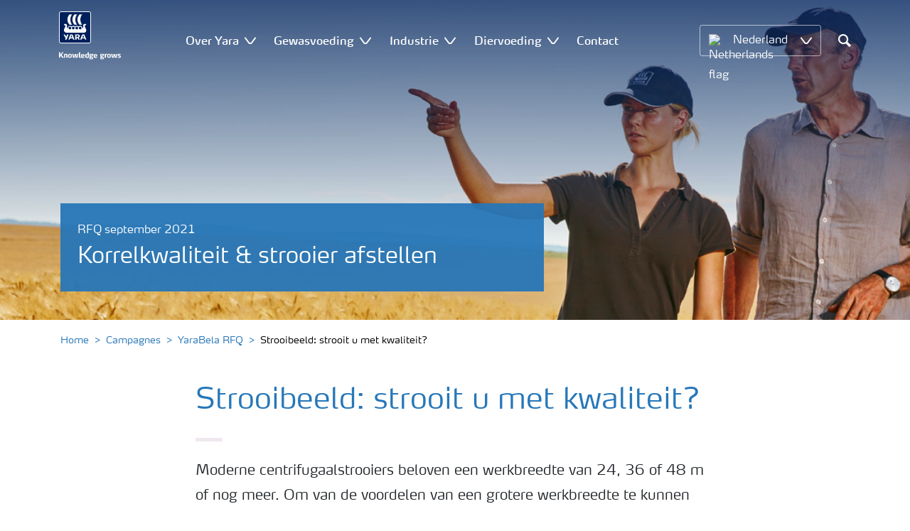

--- FILE ---
content_type: text/html; charset=utf-8
request_url: https://www.yara.nl/campagnes/yarabela-rfq/strooibeeld-strooit-u-met-kwaliteit/
body_size: 20184
content:


<!doctype html>
<html class="no-js" lang="nl-NL" itemscope itemtype="http://schema.org/Article">
<!--<![endif]-->
<head prefix="og: http://ogp.me/ns# fb: http://ogp.me/ns/fb# article: http://ogp.me/ns/article#">
    <base href="/">
    <!--SEO, metatags and tagmanager/webmastertools,  Social Share meta tags-->
    


    <title>Strooibeeld: strooit u met kwaliteit? | Yara Nederland</title>
    <meta charset="utf-8">
    <meta http-equiv="X-UA-Compatible" content="IE=edge" />
    <meta name="viewport" content="width=device-width, initial-scale=1">
    <meta name="format-detection" content="telephone=no">
        <meta name="robots" content="noindex,follow ">
            <meta name="google-site-verification" content="xHDYntq-wIjKvS1KhFIJnHss-EJtWstkgOIjU0tqGPg" />
            <meta name="facebook-domain-verification" content="o8c8cpct2gwc69f4jq0xqd5ys537e5" />
        <meta name="description" content="Om van de voordelen van een grotere werkbreedte te kunnen profiteren, moet er nauwkeurig gestrooid worden.">
        <meta name="keywords" content="Landbouw, gewassen, gewasvoeding, meststoffen, Pure Nutrient, nutriënt, KAS, ammoniumnitraat, kalkammonsalpeter, nitraatmeststoffen, opbrengst, kwaliteit, milieu, stikstofbronnen, prijsdynamiek, precisie landbouw, CO2-voetafdruk, zwavel, strooien, stikstof">
    <meta property="og:image" content="https://yaraurl.com/3poc" />
    <meta itemprop="image" content="https://yaraurl.com/3poc">
    <meta name="twitter:image:src" content="https://yaraurl.com/3poc">
    <meta property="og:title" content="Strooibeeld: strooit u met kwaliteit? | Yara Nederland" />     <meta itemprop="name" content="Strooibeeld: strooit u met kwaliteit? | Yara Nederland">     <meta name="twitter:title" content="Strooibeeld: strooit u met kwaliteit? | Yara Nederland">     <meta property="og:description" content="Moderne centrifugaalstrooiers beloven een werkbreedte van 24, 36 of 48 m of nog meer. Om van de voordelen van een grotere werkbreedte te kunnen profiter..." />
    <meta itemprop="description" content="Moderne centrifugaalstrooiers beloven een werkbreedte van 24, 36 of 48 m of nog meer. Om van de voordelen van een grotere werkbreedte te kunnen profiter...">
    <meta name="twitter:description" content="Moderne centrifugaalstrooiers beloven een werkbreedte van 24, 36 of 48 m of nog meer. Om van de voordelen van een grotere werkbreedte te kunnen profiteren, moet er nauwkeurig gestrooid worden. Daar...">
    <meta property="og:url" content="https://www.yara.nl/campagnes/yarabela-rfq/strooibeeld-strooit-u-met-kwaliteit/" />
    <meta property="og:site_name" content="Yara Nederland" />
    <meta name="twitter:card" content="summary">
    <meta property="og:type" content="article" />
    <meta property="article:published_time" content="2018-02-19T13:18:45&#x2B;00:00" />
    <meta property="article:modified_time" content="2021-08-09T11:53:08&#x2B;00:00" />
    <meta name="theme-color" content="#ffffff">
        <link rel="shortcut icon" href="/Frontend/assets/images/favicon.ico" type="image/x-icon" />
    <link rel="apple-touch-icon" href="/Frontend/assets/images/apple-touch-icon.png" />
    <link rel="apple-touch-icon" sizes="57x57" href="/Frontend/assets/images/apple-touch-icon-57x57.png" />
    <link rel="apple-touch-icon" sizes="72x72" href="/Frontend/assets/images/apple-touch-icon-72x72.png" />
    <link rel="apple-touch-icon" sizes="76x76" href="/Frontend/assets/images/apple-touch-icon-76x76.png" />
    <link rel="apple-touch-icon" sizes="114x114" href="/Frontend/assets/images/apple-touch-icon-114x114.png" />
    <link rel="apple-touch-icon" sizes="120x120" href="/Frontend/assets/images/apple-touch-icon-120x120.png" />
    <link rel="apple-touch-icon" sizes="144x144" href="/Frontend/assets/images/apple-touch-icon-144x144.png" />
    <link rel="apple-touch-icon" sizes="152x152" href="/Frontend/assets/images/apple-touch-icon-152x152.png" />
    <link rel="apple-touch-icon" sizes="180x180" href="/Frontend/assets/images/apple-touch-icon-180x180.png" />
    <link rel="canonical" href="https://www.yara.nl/campagnes/yarabela-rfq/strooibeeld-strooit-u-met-kwaliteit/" />



        <meta name="CookieInformationPlaceholderFunctional" content="This media item is disabled because it requires consent for functional cookies. Click here to open cookie settings" />
        <meta name="CookieInformationPlaceholderAnalytical" content="This media item is disabled because it requires consent for analytical cookies. Click here to open cookie settings" />
        <meta name="CookieInformationPlaceholderMarketing" content="This media item is disabled because it requires consent for marketing cookies. Click here to open cookie settings" />

    
    <link href="/Frontend/dist/css/languages/base/styles/styles-6QRNDZFK.css" rel="stylesheet">
    
  
  
    <link rel="preload" href="/Frontend/assets/fonts/WebFontFont.woff2" as="font" type="font/woff2" crossorigin>
    <link rel="preload" href="/Frontend/assets/fonts/MaxWebW03Book.woff" as="font" type="font/woff" crossorigin>
    <link rel="preload" href="/Frontend/assets/fonts/icomoon.woff" as="font" type="font/woff" crossorigin>

    <!-- Optional JavaScript -->
    <!-- jQuery first, then Bootstrap JS (with Popper bundled in)-->
    <script id="jquery-script-loader" src="https://ajax.aspnetcdn.com/ajax/jQuery/jquery-3.5.1.min.js" integrity="sha256-9/aliU8dGd2tb6OSsuzixeV4y/faTqgFtohetphbbj0=" crossorigin="anonymous" defer></script>
    <script src="/Frontend/dist/js/main/index-EUARMNUI.js" defer></script>
<script>(function(w,d,s,l,i){w[l]=w[l]||[];w[l].push({'gtm.start':
new Date().getTime(),event:'gtm.js'});var
f=d.getElementsByTagName(s)[0],
j=d.createElement(s),dl=l!='dataLayer'?'&l='+l:'';j.async=true;j.src=
'https://www.googletagmanager.com/gtm.js?id='+i+dl;f.parentNode.insertBefore(j,f);
})(window,document,'script','dataLayer','GTM-TW5GD8Q');</script>

<!-- GTM Marketo Europe -->
<script>(function(w,d,s,l,i){w[l]=w[l]||[];w[l].push({'gtm.start':
new Date().getTime(),event:'gtm.js'});var
f=d.getElementsByTagName(s)[0],
j=d.createElement(s),dl=l!='dataLayer'?'&l='+l:'';j.async=true;j.src=
'https://www.googletagmanager.com/gtm.js?id='+i+dl;f.parentNode.insertBefore(j,f);
})(window,document,'script','dataLayer','GTM-MHTKKGPB');</script>
<!-- End Google Tag Manager -->





    <script>
        function googleMapsCallback() {}
    </script>

    <!-- Google Consent Mode -->
<script>
    window.dataLayer = window.dataLayer || [];
    function gtag() { dataLayer.push(arguments); }
        gtag('consent', 'default', {
            'ad_storage': 'denied',
            'ad_user_data': 'denied',
            'ad_personalization': 'denied',
            'analytics_storage': 'denied',
            'wait_for_update': 500
        });
        gtag('set', 'ads_data_redaction', true);
</script>
<!-- /End Google Consent Mode -->
<script id="CookieConsent" src="https://policy.app.cookieinformation.com/uc.js" data-culture="NL" type="text/javascript" data-gcm-version="2.0"></script>
<script>
!function(T,l,y){var S=T.location,k="script",D="instrumentationKey",C="ingestionendpoint",I="disableExceptionTracking",E="ai.device.",b="toLowerCase",w="crossOrigin",N="POST",e="appInsightsSDK",t=y.name||"appInsights";(y.name||T[e])&&(T[e]=t);var n=T[t]||function(d){var g=!1,f=!1,m={initialize:!0,queue:[],sv:"5",version:2,config:d};function v(e,t){var n={},a="Browser";return n[E+"id"]=a[b](),n[E+"type"]=a,n["ai.operation.name"]=S&&S.pathname||"_unknown_",n["ai.internal.sdkVersion"]="javascript:snippet_"+(m.sv||m.version),{time:function(){var e=new Date;function t(e){var t=""+e;return 1===t.length&&(t="0"+t),t}return e.getUTCFullYear()+"-"+t(1+e.getUTCMonth())+"-"+t(e.getUTCDate())+"T"+t(e.getUTCHours())+":"+t(e.getUTCMinutes())+":"+t(e.getUTCSeconds())+"."+((e.getUTCMilliseconds()/1e3).toFixed(3)+"").slice(2,5)+"Z"}(),iKey:e,name:"Microsoft.ApplicationInsights."+e.replace(/-/g,"")+"."+t,sampleRate:100,tags:n,data:{baseData:{ver:2}}}}var h=d.url||y.src;if(h){function a(e){var t,n,a,i,r,o,s,c,u,p,l;g=!0,m.queue=[],f||(f=!0,t=h,s=function(){var e={},t=d.connectionString;if(t)for(var n=t.split(";"),a=0;a<n.length;a++){var i=n[a].split("=");2===i.length&&(e[i[0][b]()]=i[1])}if(!e[C]){var r=e.endpointsuffix,o=r?e.location:null;e[C]="https://"+(o?o+".":"")+"dc."+(r||"services.visualstudio.com")}return e}(),c=s[D]||d[D]||"",u=s[C],p=u?u+"/v2/track":d.endpointUrl,(l=[]).push((n="SDK LOAD Failure: Failed to load Application Insights SDK script (See stack for details)",a=t,i=p,(o=(r=v(c,"Exception")).data).baseType="ExceptionData",o.baseData.exceptions=[{typeName:"SDKLoadFailed",message:n.replace(/\./g,"-"),hasFullStack:!1,stack:n+"\nSnippet failed to load ["+a+"] -- Telemetry is disabled\nHelp Link: https://go.microsoft.com/fwlink/?linkid=2128109\nHost: "+(S&&S.pathname||"_unknown_")+"\nEndpoint: "+i,parsedStack:[]}],r)),l.push(function(e,t,n,a){var i=v(c,"Message"),r=i.data;r.baseType="MessageData";var o=r.baseData;return o.message='AI (Internal): 99 message:"'+("SDK LOAD Failure: Failed to load Application Insights SDK script (See stack for details) ("+n+")").replace(/\"/g,"")+'"',o.properties={endpoint:a},i}(0,0,t,p)),function(e,t){if(JSON){var n=T.fetch;if(n&&!y.useXhr)n(t,{method:N,body:JSON.stringify(e),mode:"cors"});else if(XMLHttpRequest){var a=new XMLHttpRequest;a.open(N,t),a.setRequestHeader("Content-type","application/json"),a.send(JSON.stringify(e))}}}(l,p))}function i(e,t){f||setTimeout(function(){!t&&m.core||a()},500)}var e=function(){var n=l.createElement(k);n.src=h;var e=y[w];return!e&&""!==e||"undefined"==n[w]||(n[w]=e),n.onload=i,n.onerror=a,n.onreadystatechange=function(e,t){"loaded"!==n.readyState&&"complete"!==n.readyState||i(0,t)},n}();y.ld<0?l.getElementsByTagName("head")[0].appendChild(e):setTimeout(function(){l.getElementsByTagName(k)[0].parentNode.appendChild(e)},y.ld||0)}try{m.cookie=l.cookie}catch(p){}function t(e){for(;e.length;)!function(t){m[t]=function(){var e=arguments;g||m.queue.push(function(){m[t].apply(m,e)})}}(e.pop())}var n="track",r="TrackPage",o="TrackEvent";t([n+"Event",n+"PageView",n+"Exception",n+"Trace",n+"DependencyData",n+"Metric",n+"PageViewPerformance","start"+r,"stop"+r,"start"+o,"stop"+o,"addTelemetryInitializer","setAuthenticatedUserContext","clearAuthenticatedUserContext","flush"]),m.SeverityLevel={Verbose:0,Information:1,Warning:2,Error:3,Critical:4};var s=(d.extensionConfig||{}).ApplicationInsightsAnalytics||{};if(!0!==d[I]&&!0!==s[I]){var c="onerror";t(["_"+c]);var u=T[c];T[c]=function(e,t,n,a,i){var r=u&&u(e,t,n,a,i);return!0!==r&&m["_"+c]({message:e,url:t,lineNumber:n,columnNumber:a,error:i}),r},d.autoExceptionInstrumented=!0}return m}(y.cfg);function a(){y.onInit&&y.onInit(n)}(T[t]=n).queue&&0===n.queue.length?(n.queue.push(a),n.trackPageView({})):a()}(window,document,{src: "https://js.monitor.azure.com/scripts/b/ai.2.gbl.min.js", crossOrigin: "anonymous", cfg: { instrumentationKey:'e4e13710-1075-41ab-8dfb-8e51b8cd8aa5', disableCookiesUsage: false }});
</script>
    
</head>
<body class="ArticlePageModel accelerate gdpr-banner-displayed">

<!-- <script type="text/javascript">
var utag_data = {
}
</script>
<script type="text/javascript">
(function(a,b,c,d)
{ a='//tags.tiqcdn.com/utag/yara/local-company-sites/prod/utag.js'; b=document;c='script';d=b.createElement(c);d.src=a;d.type='text/java'+c;d.async=true; a=b.getElementsByTagName(c)[0];a.parentNode.insertBefore(d,a); }
)();
</script>-->

<noscript><iframe
src="https://www.googletagmanager.com/ns.html?id=GTM-TW5GD8Q"
height="0" width="0"
style="display:none;visibility:hidden"></iframe></noscript>


<style>
    .o-common-block .common-text {
      grid-area: content;
    }
    .o-common-block .common-body {
          grid-area: unset;
      }
.basiccontentblockmodel .o-common-block {
	grid-template-rows: min-content;
	align-content: start;
}
</style>





<div class="  ">
        <div class="content-wrap">
                <div class="header-outer-container banner-image-small" data-header data-white-menu role="banner">
                    <div class="skiptomaincontent">
                        <a href="#maincontent" id="skiptomaincontent">Skip to main content</a>
                    </div>
                    





<header class="header header--mobile white-menu-mobile" data-mobilemenu>
    <div class="mm-mobile__header" data-mobile-header>
        <div class="svg-logo logo-xs" data-cy="logo-mobile">
            <a href="/">
<?xml version="1.0" encoding="utf-8" ?>
<svg version="1.1" role="img" aria-label="Yara" id="Layer_1" xmlns="http://www.w3.org/2000/svg" xmlns:xlink="http://www.w3.org/1999/xlink" x="0" y="0" viewBox="0 0 70.9 70.9" style="enable-background:new 0 0 70.9 70.9" xml:space="preserve"><style>.st0{clip-path:url(#SVGID_2_);fill:#fff}</style><defs><path id="SVGID_1_" d="M0 0h70.9v70.9H0z"/></defs><clipPath id="SVGID_2_"><use xlink:href="#SVGID_1_" style="overflow:visible"/></clipPath><path class="st0" d="M69.2 66c0 1.7-1.4 3.2-3.2 3.2H4.8c-1.7 0-3.2-1.4-3.2-3.2V4.8c0-1.7 1.4-3.2 3.2-3.2H66c1.7 0 3.2 1.4 3.2 3.2V66zM66 0H4.8C2.2 0 0 2.2 0 4.8V66c0 2.7 2.2 4.8 4.8 4.8H66c2.7 0 4.8-2.2 4.8-4.8V4.8C70.9 2.2 68.7 0 66 0"/><path d="M69.2 66c0 1.7-1.4 3.2-3.2 3.2H4.8c-1.7 0-3.2-1.4-3.2-3.2V4.8c0-1.7 1.4-3.2 3.2-3.2H66c1.7 0 3.2 1.4 3.2 3.2V66z" style="clip-path:url(#SVGID_2_);fill:#003e7e"/><path class="st0" d="M41.3 56.5h-2.7v-3.4h2.7c1.1 0 1.7.5 1.7 1.7.1 1.1-.5 1.7-1.7 1.7m2.3 1.7c1.5-.6 2.3-1.7 2.3-3.4v-.3c-.1-2.3-1.9-3.4-4.1-3.4h-5.9v11.7h2.8v-4.2h2l2.1 4.2h3.1l-2.3-4.6M21.2 51H18l-1.9 5.1-2.2-3.8c-.4-.7-1.4-1.3-2.3-1.3H10l4.8 8.4-1.2 3.3h1.6c.8 0 1.7-.6 2-1.4l4-10.3zM30.2 59.6l1.2 3.1h3l-3.9-10.3c-.3-.8-1.2-1.4-2-1.4h-3.4l-4.4 11.7h1.5c.8 0 1.7-.6 2-1.4l.6-1.7h5.4m-.7-2h-4l1.7-4.4c.2-.5.5-.5.6 0l1.7 4.4M51 59.6h5.4l.6 1.7c.3.8 1.2 1.4 2 1.4h1.5L56.1 51h-3.4c-.8 0-1.7.6-2 1.4l-3.9 10.3h3l1.2-3.1m2.4-6.4c.2-.5.5-.5.6 0l1.7 4.4h-4l1.7-4.4"/><path d="M39.3 33.9c-1.7 0-3 1.3-3 3s1.3 3 3 3 3-1.3 3-3-1.4-3-3-3m-7.6 0c-1.7 0-3 1.3-3 3s1.3 3 3 3 3-1.3 3-3-1.4-3-3-3m15.2 0c-1.7 0-3 1.3-3 3s1.3 3 3 3 3-1.3 3-3-1.3-3-3-3m-22.9 0c-1.7 0-3 1.3-3 3s1.3 3 3 3 3-1.3 3-3-1.3-3-3-3m35.4 4.6c-.8-1.6-2.2-4.3-2.4-5.2 0 0-.8-2.1 1.4-2.4.9-.1 1.6-.8 1.6-1.7v-1c0-.1-.1-.3-.3-.3h-3.6c-.1 0-2.6.3-2.6 3.3-.1 5.2 0 5.9-1.4 6.1-.1 0-.2-.1-.2-.2v-.2c0-2.8-2.2-5-5-5-1.4 0-2.7.6-3.6 1.5 0 .1-.1.1-.2.1s-.2-.1-.2-.1c-.9-.9-2.2-1.5-3.6-1.5s-2.7.6-3.6 1.5c0 .1-.1.1-.2.1s-.2-.1-.2-.1c-.9-.9-2.2-1.5-3.6-1.5s-2.7.6-3.6 1.5c0 .1-.1.1-.2.1s-.2-.1-.2-.1c-.9-.9-2.2-1.5-3.6-1.5-2.8 0-5 2.2-5 5v.2c0 .1-.1.2-.3.2-1.4-.2-1.3-.9-1.4-6.1 0-3-2.5-3.3-2.6-3.3h-3.6c-.1 0-.3.1-.3.3v1c0 .9.7 1.6 1.6 1.7 2.2.3 1.4 2.4 1.4 2.4-.3.9-1.6 3.6-2.4 5.2-.5 1-1.5 3.6.1 6.1.9 1.4 2 2.8 5.9 2.7h36c3.9.1 5-1.3 5.9-2.7 1.5-2.5.5-5 0-6.1m-25.1-9.1c.1.1.5.1.8.1h5.1c-2.6-2.3-4.2-8-4.2-11.4 0-3.5 1.6-9.2 4.2-11.4h-5.1c-.3 0-.7 0-.8.1 0 0-4.6 4.5-4.6 11.3.1 6.9 4.6 11.3 4.6 11.3m11.1 0c.1.1.5.1.8.1h5.1c-2.6-2.3-4.2-8-4.2-11.4 0-3.5 1.6-9.2 4.2-11.4h-5.1c-.3 0-.7 0-.8.1 0 0-4.6 4.4-4.6 11.3s4.6 11.3 4.6 11.3M18.7 18.1c0-6.9 4.6-11.3 4.6-11.3.1-.1.5-.1.8-.1h5.1C26.6 9 25 14.7 25 18.1c0 3.5 1.6 9.1 4.2 11.4h-5.1c-.3 0-.7 0-.8-.1 0 0-4.6-4.4-4.6-11.3" style="clip-path:url(#SVGID_2_);fill-rule:evenodd;clip-rule:evenodd;fill:#fff"/></svg>            </a>
        </div>
        <div class="mm-mobile__controls">
            <div class="mm-mobile__controls-wrap">
                    <button type="button" data-country-trigger aria-label="Toggle country language navigation">
                            <img data-src="/Frontend/assets/images/flags/Netherlands.svg" alt="Netherlands flag" class="img-flag lazyload" />
                        <span class="visually-hidden">Toggle country language navigation</span>
                    </button>

                <a class="search" href="/zoekresultaten/"  aria-label="Search">
                    <span class="visually-hidden">Zoek op Yara</span>
                    <span class="icon icon-search"></span>
                </a>
                <button type="button" class="navbar-toggle slide-menu-control" data-menu-trigger aria-label="Toggle main menu navigation">
                    <span class="visually-hidden">Toggle main menu navigation</span>
                    <span class="icon icon-menu"></span>
                </button>
            </div>
        </div>
    </div>
    <div class="mm-mobile__search" data-mobile-search>
        <form action="/zoekresultaten/">
            <div class="form-group search-field section section--sm shadow-fixed-lg">
                <label for="searchFieldMobile" hidden>Search</label>
                <input id="searchFieldMobile" class="form-control control--white control--border-beige control--lg control--color-blue" data-search-input placeholder="Zoek op Yara" type="text" name="q">
            </div>
        </form>
    </div>
</header>


    <!-- For desktop -->
    <div class="jumbo-image jumbo-image--center desktop jumbo-image--small" data-banner-image data-cy="jumbo-image-desktop">
        <img fetchpriority="high" src="/link/5dd2a583b54a4011b7ef0c2b27f8b2c7.aspx" alt="Belangrijkste parameters kwaliteit" />
        <div class="gradient-overlay"></div>
    </div>
    <!-- For mobile -->
    <div class="jumbo-image mobile" data-banner-image data-cy="jumbo-image-mobile">
        <img src="/link/cfc745c978894c8bb84cf4fe00d6bc33.aspx"
             alt="Belangrijkste parameters kwaliteit"
             fetchpriority="high" />
    </div>




    <nav class="white-menu white-menu-hover" data-sticky-header tabindex="0">
        <div class="white-menu__inner d-flex justify-content-around align-items-center m-auto" data-menu-wrapper>
            <a href="/" title="Yara Nederland" class="logo logo--with-tagline mt-3 mb-3" data-cy="logo" data-cy="logo-desktop">
                
<img src='/globalassets/yara-logo/yara-logo-shield-only-1.svg'  alt='Yara Iogo' class='logo-icon' data-cy='logo-icon'/>                
                <svg class="logo-tagline" xmlns="http://www.w3.org/2000/svg" viewBox="0 0 88 11" fill="#fff">
                    <path
                        d="M6.5 8.1c0 .1-.1.1-.1.1H4.7c-.1 0-.2-.1-.2-.1L2.1 5h-.4v3c0 .1-.1.1-.2.1H.1C0 8.1 0 8.1 0 8V.7S0 .6.1.6h1.4c.1 0 .2.1.2.1v3h.5L4.4.6c.1-.1.1-.1.2-.1h1.6c.1 0 .1.1.1.1 0 .1 0 .1-.1.1L3.6 4.2l2.9 3.6v.3zm5.3.2h-1.3c-.1 0-.2-.1-.2-.1V4.6c0-.6-.2-.7-.7-.7-.5 0-1 .1-1 .1v4.2c0 .1-.1.1-.2.1H7.2c-.1 0-.2-.1-.2-.1V3.7c0-.4.3-.5.9-.7.5-.1 1.3-.3 1.9-.3 1.3 0 2.1.3 2.1 1.6v3.8c.1.1 0 .2-.1.2zm3.6.1c-2.3 0-2.6-1.3-2.6-2.8 0-1.6.3-2.9 2.6-2.9S18 4 18 5.6c.1 1.5-.2 2.8-2.6 2.8zm0-4.6c-1 0-1 .6-1 1.8s.1 1.8 1 1.8c1 0 1-.6 1-1.8 0-1.3 0-1.8-1-1.8zm10.8 4.3c0 .1-.1.2-.2.2h-2.2c-.1 0-.2-.1-.2-.2L23 4.3l-.7 3.8c0 .1-.1.2-.2.2h-2.2c-.1 0-.2-.1-.2-.2l-1.1-5V3c0-.1.1-.2.2-.2H20c.1 0 .2.1.3.2l.7 4.2h.3l.7-4c0-.1.1-.2.2-.2H24c.1 0 .2.1.2.2l.7 4h.3l.6-4.2c0-.1.1-.2.2-.2h1.1c.1 0 .2.1.2.2v.1l-1.1 5zm4.5 0c0 .1-.1.1-.1.1-.1.1-.4.1-1 .1-1 0-1.6-.6-1.6-1.4v-6c0-.1.1-.2.2-.2l1.2-.2h.1c.1 0 .2.1.2.2v6.1c0 .4.2.5.4.5s.3 0 .4-.1h.1c.1 0 .1.1.1.1l.1.7-.1.1zM36.1 6c0 .1-.1.3-.3.3h-3.3c0 .4.1.7.4.9.3.1.6.2 1.1.2.7 0 1.2-.2 1.4-.3h.1c.1 0 .1.1.2.2l.1.6V8c0 .1-.1.1-.1.2-.4.1-1 .4-1.9.4-2 0-2.9-.7-2.9-2.8 0-2 .6-2.9 2.6-2.9 1 0 1.6.3 2 .7.4.5.5 1.2.5 2 .1 0 .1.2.1.4zm-1.5-.8c0-.3 0-.5-.1-.7-.1-.5-.4-.7-.9-.7-.7 0-.9.2-1 .7-.1.3-.1.5-.1.8l2.1-.1zm6.7 3c-.5.1-1.1.3-1.8.3-2 0-2.7-.7-2.7-2.8 0-1.8.4-2.9 2.2-2.9.7 0 1.3.2 1.4.2l-.1-.7V1c0-.1.1-.2.2-.3l1.2-.2h.1c.1 0 .2.1.2.2v6.7c-.1.2-.1.6-.7.8zm-.9-4.3s-.4-.1-.8-.1c-.8 0-1 .1-1 1.7 0 1.6.3 1.8 1.1 1.8.4 0 .8-.1.8-.1l-.1-3.3zm8.1-.3c0 .1 0 .1-.1.1-.2.2-.5.3-.8.3-.2 0-.2 0-.4-.1.2.1.4.4.4.9 0 1.3-1 1.7-2.2 1.7h-.6c-.4 0-.5.2-.5.4 0 .4.3.4.8.4h1c.9 0 1.9.2 1.9 1.5s-1.1 1.8-2.7 1.8c-1.8 0-2.7-.3-2.7-1.3s.8-1 1.1-1.1V8c-.5-.1-1-.1-1-.9 0-.7.5-.8 1.2-.9-.4-.1-1.2-.3-1.2-1.6 0-1.5.9-1.9 2.4-1.9.7 0 .9.1 1.3.2.3.1.4.1.6.1.1 0 .4 0 .5-.1.2-.1.4-.1.5-.2.1 0 .1-.1.1-.1.1 0 .1.1.1.1l.3.9c-.1 0 0 0 0 0zm-2.9 4.9h-.7c-.4 0-.8.1-.8.6s.4.7 1.2.7c.7 0 1.1-.1 1.1-.7.1-.6-.3-.6-.8-.6zm-.3-4.9c-.7 0-.9.4-.9 1 0 .7.2 1 .9 1s.9-.4.9-1-.3-1-.9-1zM53.8 6c0 .1-.1.3-.3.3h-3.3c0 .4.1.7.4.9.3.1.6.2 1.1.2.7 0 1.2-.2 1.4-.3h.1c.1 0 .1.1.2.2l.1.6V8c0 .1-.1.1-.1.2-.4.1-1 .4-1.9.4-2 0-2.9-.7-2.9-2.8 0-2 .6-2.9 2.6-2.9 1 0 1.6.3 2 .7.4.5.5 1.2.5 2 .1 0 .1.2.1.4zm-1.5-.8c0-.3 0-.5-.1-.7-.1-.5-.4-.7-.9-.7-.7 0-.9.2-1 .7-.1.3-.1.5-.1.8l2.1-.1zm11.4-1.6c0 .1 0 .1-.1.1-.2.2-.4.3-.7.3-.2 0-.2 0-.4-.1.2.1.4.4.4.9 0 1.3-1 1.7-2.2 1.7h-.6c-.4 0-.5.2-.5.4 0 .4.3.4.8.4h1c.9 0 1.9.2 1.9 1.4 0 1.3-1.1 1.8-2.7 1.8-1.8 0-2.7-.3-2.7-1.3s.8-1 1.1-1.1V8c-.5-.1-1-.1-1-.9 0-.7.5-.8 1.2-.9-.4-.1-1.2-.3-1.2-1.6 0-1.5.9-1.9 2.4-1.9.7 0 .9.1 1.3.2.3.1.4.1.5.1s.4 0 .5-.1c.2-.1.4-.1.5-.2.1 0 .1-.1.1-.1.1 0 .1.1.1.1l.3.9zm-2.8 4.9h-.7c-.4 0-.8.1-.8.6s.4.7 1.2.7c.7 0 1.1-.1 1.1-.7.1-.6-.3-.6-.8-.6zm-.4-4.9c-.7 0-.9.4-.9 1 0 .7.2 1 .9 1s.9-.4.9-1-.1-1-.9-1zm6.7.3c-.6 0-1.2.1-1.3.1v4.1c0 .1-.1.1-.2.1h-1.3c-.1 0-.2-.1-.2-.1V3.6c0-.3.1-.4.5-.5.4-.1.8-.2 1.3-.3.3-.1.7-.1 1-.1h.1c.1 0 .1 0 .2.1.1 0 .1.1.1.2v.7c0 .1 0 .2-.2.2zm3.1 4.5c-2.3 0-2.6-1.3-2.6-2.8 0-1.6.3-2.9 2.6-2.9s2.6 1.3 2.6 2.9c.1 1.5-.2 2.8-2.6 2.8zm0-4.6c-1 0-1 .6-1 1.8s.1 1.8 1 1.8c1 0 1-.6 1-1.8s0-1.8-1-1.8zm10.8 4.3c0 .1-.1.2-.2.2h-2.2c-.1 0-.2-.1-.2-.2l-.7-3.8-.7 3.8c0 .1-.1.2-.2.2h-2.2c-.1 0-.2-.1-.2-.2l-1.1-5V3c0-.1.1-.2.2-.2h1.2c.1 0 .2.1.3.2l.7 4.2h.3l.7-4c0-.1.1-.2.2-.2h1.9c.1 0 .2.1.2.2l.7 4h.3l.6-4.2c0-.1.1-.2.2-.2H82c.1 0 .2.1.2.2v.1l-1.1 5zm3.6.3c-.9 0-1.7-.2-1.9-.3-.1 0-.1-.1-.1-.1v-.1l.1-.7c0-.1.1-.1.1-.1h.1c.1.1.9.3 1.5.3.5 0 .9-.1.9-.6s-.3-.5-.9-.7c-.7-.1-1.8-.3-1.8-1.7 0-1.5 1.3-1.7 2.2-1.7.8 0 1.5.2 1.7.3.1 0 .1.1.1.1v.1l-.1.7c0 .1-.1.1-.1.1h-.1c-.1 0-.7-.1-1.3-.1-.4 0-.9.1-.9.5 0 .5.5.6 1 .7 1 0 1.8.3 1.8 1.6s-1 1.7-2.3 1.7z"/>
                </svg>
            </a>

                <ul class="submenu-container d-flex" role="menubar" data-menu-dropdown>
                        <li class="submenu-wrap d-flex with-dropdown" role="none" data-with-columns>
                                <a href="/over-yara/"
                                   class="submenu__title d-flex align-items-center" role="menuitem"
                                   aria-expanded="false">
                                    Over Yara
                                </a>

                                <button class="icon icon-carret-down ms-2" aria-expanded="false" aria-haspopup="true" aria-label="Show Over Yara submenu"></button>
                                <ul class="submenu" role="menu">
<div class="submenu__col d-flex flex-column justify-content-center align-items-start" data-dropdown-col>
        <li class="submenu__category" role="none">
                <a href="/over-yara/yara-in-de-benelux/" class="submenu__subtitle"
            role="menuitem">Yara in de Benelux</a>

                <ul class="submenu__links" role="menu">
                        <li role="none">
                            <a href="/over-yara/yara-in-de-benelux/yara-sluiskil/" class="submenu__link"
                    role="menuitem">Yara Sluiskil</a>
                        </li>
                        <li role="none">
                            <a href="/over-yara/yara-in-de-benelux/yara-vlaardingen/" class="submenu__link"
                    role="menuitem">Yara Vlaardingen</a>
                        </li>
                        <li role="none">
                            <a href="/nieuws-en-evenementen/" class="submenu__link"
                    role="menuitem">Nieuws</a>
                        </li>
                        <li role="none">
                            <a href="/contact/" class="submenu__link"
                    role="menuitem">Contact met Yara</a>
                        </li>
                </ul>
        </li>
</div><div class="submenu__col d-flex flex-column justify-content-center align-items-start" data-dropdown-col>
        <li class="submenu__category" role="none">
                <div class="submenu__subtitle">Duurzaamheid</div>

                <ul class="submenu__links" role="menu">
                        <li role="none">
                            <a href="/over-yara/onze-ambitie/" class="submenu__link"
                    role="menuitem">Onze ambitie</a>
                        </li>
                        <li role="none">
                            <a href="/over-yara/duurzaamheid/groene-meststoffen/" class="submenu__link"
                    role="menuitem">Low-carbon meststoffen</a>
                        </li>
                </ul>
        </li>
</div><div class="submenu__col d-flex flex-column justify-content-center align-items-start" data-dropdown-col>
        <li class="submenu__category" role="none">
                <a href="/over-yara/carriere/" class="submenu__subtitle"
            role="menuitem">Werken bij Yara</a>

                <ul class="submenu__links" role="menu">
                        <li role="none">
                            <a href="https://jobs.yara.com/" class="submenu__link"
                    role="menuitem">Vacatures</a>
                        </li>
                        <li role="none">
                            <a href="https://www.werkenbijyara.nl/" class="submenu__link"
                    role="menuitem">Vacatures Sluiskil</a>
                        </li>
                        <li role="none">
                            <a href="/over-yara/carriere/stage-lopen/" class="submenu__link"
                    role="menuitem">Stage lopen</a>
                        </li>
                        <li role="none">
                            <a href="/over-yara/carriere/professionals/" class="submenu__link"
                    role="menuitem">Yara Professional</a>
                        </li>
                        <li role="none">
                            <a href="/over-yara/veiligheidsregels/" class="submenu__link"
                    role="menuitem">Safety regulations</a>
                        </li>
                </ul>
        </li>
</div>                                </ul>
                        </li>
                        <li class="submenu-wrap d-flex with-dropdown" role="none" data-with-columns>
                                <a href="/gewasvoeding/"
                                   class="submenu__title d-flex align-items-center" role="menuitem"
                                   aria-expanded="false">
                                    Gewasvoeding
                                </a>

                                <button class="icon icon-carret-down ms-2" aria-expanded="false" aria-haspopup="true" aria-label="Show Gewasvoeding submenu"></button>
                                <ul class="submenu" role="menu">
<div class="submenu__col d-flex flex-column justify-content-center align-items-start" data-dropdown-col>
        <li class="submenu__category" role="none">
                <a href="/gewasvoeding/meststoffen/" class="submenu__subtitle"
            role="menuitem">Meststoffen</a>

                <ul class="submenu__links" role="menu">
                        <li role="none">
                            <a href="/gewasvoeding/meststoffen/yarabela/" class="submenu__link"
                    role="menuitem">Stikstofmeststoffen</a>
                        </li>
                        <li role="none">
                            <a href="/gewasvoeding/meststoffen/yaravita/" class="submenu__link"
                    role="menuitem">Bladmeststoffen met sporenelementen</a>
                        </li>
                        <li role="none">
                            <a href="/gewasvoeding/meststoffen/yaraliva/" class="submenu__link"
                    role="menuitem">Calciumnitraatmeststoffen</a>
                        </li>
                        <li role="none">
                            <a href="/gewasvoeding/meststoffen/yaramila/" class="submenu__link"
                    role="menuitem">NPK strooimeststoffen</a>
                        </li>
                        <li role="none">
                            <a href="/gewasvoeding/meststoffen/yaravera/" class="submenu__link"
                    role="menuitem">Ureummeststoffen</a>
                        </li>
                        <li role="none">
                            <a href="/gewasvoeding/meststoffen/yaratera/" class="submenu__link"
                    role="menuitem">Glastuinbouw meststoffen</a>
                        </li>
                        <li role="none">
                            <a href="/gewasvoeding/meststoffen/yaraamplix/" class="submenu__link"
                    role="menuitem">Biostimulanten</a>
                        </li>
                        <li role="none">
                            <a href="/gewasvoeding/meststoffen/overige-meststoffen/" class="submenu__link"
                    role="menuitem">Overige meststoffen</a>
                        </li>
                </ul>
        </li>
</div><div class="submenu__col d-flex flex-column justify-content-center align-items-start" data-dropdown-col>
        <li class="submenu__category" role="none">
                <a href="/gewasvoeding/gewassen/" class="submenu__subtitle"
            role="menuitem">Gewassen</a>

                <ul class="submenu__links" role="menu">
                        <li role="none">
                            <a href="/gewasvoeding/grasland/" class="submenu__link"
                    role="menuitem">Grasland</a>
                        </li>
                        <li role="none">
                            <a href="/gewasvoeding/aardappel/" class="submenu__link"
                    role="menuitem">Aardappelen</a>
                        </li>
                        <li role="none">
                            <a href="/gewasvoeding/tarwe/" class="submenu__link"
                    role="menuitem">Tarwe</a>
                        </li>
                        <li role="none">
                            <a href="/gewasvoeding/tomaat/" class="submenu__link"
                    role="menuitem">Tomaten</a>
                        </li>
                        <li role="none">
                            <a href="/gewasvoeding/paprika/" class="submenu__link"
                    role="menuitem">Paprika</a>
                        </li>
                        <li role="none">
                            <a href="/gewasvoeding/komkommer/" class="submenu__link"
                    role="menuitem">Komkommer</a>
                        </li>
                        <li role="none">
                            <a href="/gewasvoeding/mais/" class="submenu__link"
                    role="menuitem">Maïs</a>
                        </li>
                </ul>
        </li>
</div><div class="submenu__col d-flex flex-column justify-content-center align-items-start" data-dropdown-col>
        <li class="submenu__category" role="none">
                <a href="/gewasvoeding/toolbox/" class="submenu__subtitle"
            role="menuitem">Toolbox</a>

                <ul class="submenu__links" role="menu">
                        <li role="none">
                            <a href="/gewasvoeding/toolbox/grassn-app-3.0" class="submenu__link"
                    role="menuitem">YaraPlus GrassN</a>
                        </li>
                        <li role="none">
                            <a href="/gewasvoeding/toolbox/n-sensor/" class="submenu__link"
                    role="menuitem">Yara N-Sensor</a>
                        </li>
                        <li role="none">
                            <a href="https://yaraplus.nl/tankmix/" class="submenu__link"
                    role="menuitem">YaraPlus Tankmix</a>
                        </li>
                        <li role="none">
                            <a href="/gewasvoeding/toolbox/strooitabellen/" class="submenu__link"
                    role="menuitem">Strooitabellen</a>
                        </li>
                        <li role="none">
                            <a href="/gewasvoeding/toolbox/yara-software/" class="submenu__link"
                    role="menuitem">YaraTera Calculator</a>
                        </li>
                        <li role="none">
                            <a href="/gewasvoeding/toolbox/" class="submenu__link"
                    role="menuitem">Overige tools</a>
                        </li>
                </ul>
        </li>
</div><div class="submenu__col d-flex flex-column justify-content-center align-items-start" data-dropdown-col>
        <li class="submenu__category" role="none">
                <a href="/gewasvoeding/" class="submenu__subtitle"
            role="menuitem">Kennis</a>

                <ul class="submenu__links" role="menu">
                        <li role="none">
                            <a href="/gewasvoeding/uitgelicht/yara-grasactueel-nieuwsbrieven/" class="submenu__link"
                    role="menuitem">Yara GrasActueel</a>
                        </li>
                        <li role="none">
                            <a href="/gewasvoeding/uitgelicht/yara-akkeractueel-nieuwsbrieven/" class="submenu__link"
                    role="menuitem">Yara AkkerActueel</a>
                        </li>
                        <li role="none">
                            <a href="/gewasvoeding/uitgelicht/yara-glasactueel-nieuwsbrieven/" class="submenu__link"
                    role="menuitem">Yara GlasActueel</a>
                        </li>
                        <li role="none">
                            <a href="/gewasvoeding/podcasts/" class="submenu__link"
                    role="menuitem">Podcasts</a>
                        </li>
                        <li role="none">
                            <a href="/campagnes/yara-big-bags/" class="submenu__link"
                    role="menuitem">Big Bags</a>
                        </li>
                        <li role="none">
                            <a href="/gewasvoeding/webinars/" class="submenu__link"
                    role="menuitem">Webinars</a>
                        </li>
                        <li role="none">
                            <a href="/veiligheidsbladen-voorwaarden-certificaten/" class="submenu__link"
                    role="menuitem">Veiligheidsbladen</a>
                        </li>
                        <li role="none">
                            <a href="/contact/" class="submenu__link"
                    role="menuitem">Contact met Yara</a>
                        </li>
                </ul>
        </li>
</div>                                </ul>
                        </li>
                        <li class="submenu-wrap d-flex with-dropdown" role="none" data-with-columns>
                                <a href="/chemische-en-milieuoplossingen/"
                                   class="submenu__title d-flex align-items-center" role="menuitem"
                                   aria-expanded="false">
                                    Industrie
                                </a>

                                <button class="icon icon-carret-down ms-2" aria-expanded="false" aria-haspopup="true" aria-label="Show Industrie submenu"></button>
                                <ul class="submenu" role="menu">
<div class="submenu__col d-flex flex-column justify-content-center align-items-start" data-dropdown-col>
        <li class="submenu__category" role="none">
                <a href="/chemische-en-milieuoplossingen/adblue-voor-dieselvoertuigen/" class="submenu__subtitle"
            role="menuitem">AdBlue</a>

                <ul class="submenu__links" role="menu">
                        <li role="none">
                            <a href="/chemische-en-milieuoplossingen/adblue-voor-dieselvoertuigen/" class="submenu__link"
                    role="menuitem">AdBlue voor dieselvoertuigen</a>
                        </li>
                        <li role="none">
                            <a href="/chemische-en-milieuoplossingen/adblue-voor-dieselvoertuigen/adblue-voor-bedrijfswagens/waar-kan-ik-adblue-kopen/" class="submenu__link"
                    role="menuitem">Verkooplocaties AdBlue</a>
                        </li>
                        <li role="none">
                            <a href="/chemische-en-milieuoplossingen/adblue-voor-dieselvoertuigen/optispray/" class="submenu__link"
                    role="menuitem">OptiSpray</a>
                        </li>
                </ul>
        </li>
</div><div class="submenu__col d-flex flex-column justify-content-center align-items-start" data-dropdown-col>
        <li class="submenu__category" role="none">
                <a href="/chemische-en-milieuoplossingen/" class="submenu__subtitle"
            role="menuitem">Chemie &amp; industriële oplossingen</a>

                <ul class="submenu__links" role="menu">
                        <li role="none">
                            <a href="/chemische-en-milieuoplossingen/stank-en-h2s-bestrijding/" class="submenu__link"
                    role="menuitem">Stank en H2S bestrijding</a>
                        </li>
                        <li role="none">
                            <a href="/chemische-en-milieuoplossingen/nox-reductie-voor-industrie/" class="submenu__link"
                    role="menuitem">NOx reductie voor industrie</a>
                        </li>
                        <li role="none">
                            <a href="/chemische-en-milieuoplossingen/stikstofhoudende-chemicalien/" class="submenu__link"
                    role="menuitem">Stikstofhoudende chemicaliën</a>
                        </li>
                </ul>
        </li>
</div>                                </ul>
                        </li>
                        <li class="submenu-wrap d-flex with-dropdown" role="none" data-with-columns>
                                <a href="/diervoeding/"
                                   class="submenu__title d-flex align-items-center" role="menuitem"
                                   aria-expanded="false">
                                    Diervoeding
                                </a>

                                <button class="icon icon-carret-down ms-2" aria-expanded="false" aria-haspopup="true" aria-label="Show Diervoeding submenu"></button>
                                <ul class="submenu" role="menu">
<div class="submenu__col d-flex flex-column justify-content-center align-items-start" data-dropdown-col>
        <li class="submenu__category" role="none">
                <a href="/diervoeding/bolifor-feed-minerals/" class="submenu__subtitle"
            role="menuitem">Bolifor voedingsmineralen</a>

        </li>
</div><div class="submenu__col d-flex flex-column justify-content-center align-items-start" data-dropdown-col>
        <li class="submenu__category" role="none">
                <a href="/diervoeding/rumisan-voerkwaliteit-ureum/" class="submenu__subtitle"
            role="menuitem">Rumisan voerkwaliteit ureum</a>

        </li>
</div>                                </ul>
                        </li>
                        <li class="submenu-wrap d-flex " role="none" >
                                <a href="/contact/"
                                   class="submenu__title d-flex align-items-center" role="menuitem"
                                   aria-expanded="false">
                                    Contact
                                </a>

                        </li>
                </ul>
                <div class="right-buttons d-flex">
                    

        <button type="button" class="country-picker-trigger d-flex align-items-center" data-bs-toggle="modal" data-bs-target="#countrypicker" title="Change Location">
            <img data-src="/Frontend/assets/images/flags/Netherlands.svg" alt="Netherlands flag" class="me-2 img-flag lazyload" />
            <span class="country-picker-text me-2">Nederland</span>
            <span class="icon icon-carret-down align-self-center"></span>
        </button>

                    

<input id="UrlSearch" name="UrlSearch" type="hidden" value="/zoekresultaten/" />


        <a class="search-link d-flex align-items-center" href="/zoekresultaten/">
            <span class="icon icon-search icon-alone"></span>
            <span class="visually-hidden">Search</span>
        </a>

                </div>
        </div>
    </nav>
    <div class="header-placeholder"></div>
    <script type="text/javascript">
    if (!document.querySelectorAll('[data-sticky-header-js]').length) {let script = document.createElement('script');script.setAttribute('src', '/Frontend/dist/js/code-splitting/stickyHeader/stickyHeader-WGSVNSVK.js');script.setAttribute('type', 'application/javascript');script.setAttribute('defer', '');script.setAttribute('data-sticky-header-js', '');document.body.appendChild(script);};
    </script>




<div class="container">
    <div class="row">
        <div class="col-12 ">
            <div class="content content--small  " data-cy="secondary-menu-mobile">
                    <div class="jumbo-background p-4 no-intro">

                        <div class="content-header" data-cy="content-header">
                            <span>RFQ september 2021</span>
                            <p class='content-heading mb-0' data-cy='content-header'>Korrelkwaliteit & strooier afstellen</p>
   
                        </div>
                    </div>

                    <nav class="mm-submenu mm-mobile js-mm-submenu" id="mm-submenu" role="navigation" data-cy="submenu-mobile">
                        <div class="mm-mobile__wrap scroll-no-scrollbar w-100 h-100">
                            <div class="navigation-body">
                                <ul class="mm__level-1">
                                    


                                </ul>
                            </div>
                        </div>
                    </nav>

            </div>
            </div>
    </div>
</div>

<nav class="navigation-mobile js-mm-menu" data-mobile-menu data-mobile-menu-nav role="navigation">
    <div class="navigation-mobile__wrap">
        <div class="navigation-mobile__header"></div>


<ul class="navigation-menu-items show" data-menu-level="1">
    

    <li class="not-empty " data-has-submenu>
        <span class="menu-text">Over Yara</span>
        <span class="icon icon-carret-right ms-auto"></span>
    </li>


        <li>
            <ul class="navigation-menu-items" data-menu-level="2">
                <li class="not-empty back" data-back data-link="/over-yara/"></li>


    <li class="not-empty " data-has-submenu>
        <span class="menu-text">Yara in de Benelux</span>
        <span class="icon icon-carret-right ms-auto"></span>
    </li>
                                    <li>
                                        <ul class="navigation-menu-items no-borders" data-menu-level="3">
                                            <li class="not-empty back" data-back data-link="/over-yara/yara-in-de-benelux/"></li>


        <li class="not-empty  menu-text">
            <span class="menu-text">
                <a href="/over-yara/yara-in-de-benelux/yara-sluiskil/">Yara Sluiskil</a>
            </span>
        </li>


        <li class="not-empty  menu-text">
            <span class="menu-text">
                <a href="/over-yara/yara-in-de-benelux/yara-vlaardingen/">Yara Vlaardingen</a>
            </span>
        </li>


        <li class="not-empty  menu-text">
            <span class="menu-text">
                <a href="/nieuws-en-evenementen/">Nieuws</a>
            </span>
        </li>


        <li class="not-empty  menu-text">
            <span class="menu-text">
                <a href="/contact/">Contact met Yara</a>
            </span>
        </li>
                                        </ul>
                                    </li>


    <li class="not-empty " data-has-submenu>
        <span class="menu-text">Duurzaamheid</span>
        <span class="icon icon-carret-right ms-auto"></span>
    </li>
                                    <li>
                                        <ul class="navigation-menu-items no-borders" data-menu-level="3">
                                            <li class="not-empty back" data-back data-link=""></li>


        <li class="not-empty  menu-text">
            <span class="menu-text">
                <a href="/over-yara/onze-ambitie/">Onze ambitie</a>
            </span>
        </li>


        <li class="not-empty  menu-text">
            <span class="menu-text">
                <a href="/over-yara/duurzaamheid/groene-meststoffen/">Low-carbon meststoffen</a>
            </span>
        </li>
                                        </ul>
                                    </li>


    <li class="not-empty last-item" data-has-submenu>
        <span class="menu-text">Werken bij Yara</span>
        <span class="icon icon-carret-right ms-auto"></span>
    </li>
                                    <li>
                                        <ul class="navigation-menu-items no-borders" data-menu-level="3">
                                            <li class="not-empty back" data-back data-link="/over-yara/carriere/"></li>


        <li class="not-empty  menu-text">
            <span class="menu-text">
                <a href="https://jobs.yara.com/">Vacatures</a>
            </span>
        </li>


        <li class="not-empty  menu-text">
            <span class="menu-text">
                <a href="https://www.werkenbijyara.nl/">Vacatures Sluiskil</a>
            </span>
        </li>


        <li class="not-empty  menu-text">
            <span class="menu-text">
                <a href="/over-yara/carriere/stage-lopen/">Stage lopen</a>
            </span>
        </li>


        <li class="not-empty  menu-text">
            <span class="menu-text">
                <a href="/over-yara/carriere/professionals/">Yara Professional</a>
            </span>
        </li>


        <li class="not-empty  menu-text">
            <span class="menu-text">
                <a href="/over-yara/veiligheidsregels/">Safety regulations</a>
            </span>
        </li>
                                        </ul>
                                    </li>
            </ul>
        </li>
</ul>
<div data-menu-placeholder>
</div>

<ul class="navigation-menu-items show" data-menu-level="1">
    

    <li class="not-empty " data-has-submenu>
        <span class="menu-text">Gewasvoeding</span>
        <span class="icon icon-carret-right ms-auto"></span>
    </li>


        <li>
            <ul class="navigation-menu-items" data-menu-level="2">
                <li class="not-empty back" data-back data-link="/gewasvoeding/"></li>


    <li class="not-empty " data-has-submenu>
        <span class="menu-text">Meststoffen</span>
        <span class="icon icon-carret-right ms-auto"></span>
    </li>
                                    <li>
                                        <ul class="navigation-menu-items no-borders" data-menu-level="3">
                                            <li class="not-empty back" data-back data-link="/gewasvoeding/meststoffen/"></li>


        <li class="not-empty  menu-text">
            <span class="menu-text">
                <a href="/gewasvoeding/meststoffen/yarabela/">Stikstofmeststoffen</a>
            </span>
        </li>


        <li class="not-empty  menu-text">
            <span class="menu-text">
                <a href="/gewasvoeding/meststoffen/yaravita/">Bladmeststoffen met sporenelementen</a>
            </span>
        </li>


        <li class="not-empty  menu-text">
            <span class="menu-text">
                <a href="/gewasvoeding/meststoffen/yaraliva/">Calciumnitraatmeststoffen</a>
            </span>
        </li>


        <li class="not-empty  menu-text">
            <span class="menu-text">
                <a href="/gewasvoeding/meststoffen/yaramila/">NPK strooimeststoffen</a>
            </span>
        </li>


        <li class="not-empty  menu-text">
            <span class="menu-text">
                <a href="/gewasvoeding/meststoffen/yaravera/">Ureummeststoffen</a>
            </span>
        </li>


        <li class="not-empty  menu-text">
            <span class="menu-text">
                <a href="/gewasvoeding/meststoffen/yaratera/">Glastuinbouw meststoffen</a>
            </span>
        </li>


        <li class="not-empty  menu-text">
            <span class="menu-text">
                <a href="/gewasvoeding/meststoffen/yaraamplix/">Biostimulanten</a>
            </span>
        </li>


        <li class="not-empty  menu-text">
            <span class="menu-text">
                <a href="/gewasvoeding/meststoffen/overige-meststoffen/">Overige meststoffen</a>
            </span>
        </li>
                                        </ul>
                                    </li>


    <li class="not-empty " data-has-submenu>
        <span class="menu-text">Gewassen</span>
        <span class="icon icon-carret-right ms-auto"></span>
    </li>
                                    <li>
                                        <ul class="navigation-menu-items no-borders" data-menu-level="3">
                                            <li class="not-empty back" data-back data-link="/gewasvoeding/gewassen/"></li>


        <li class="not-empty  menu-text">
            <span class="menu-text">
                <a href="/gewasvoeding/grasland/">Grasland</a>
            </span>
        </li>


        <li class="not-empty  menu-text">
            <span class="menu-text">
                <a href="/gewasvoeding/aardappel/">Aardappelen</a>
            </span>
        </li>


        <li class="not-empty  menu-text">
            <span class="menu-text">
                <a href="/gewasvoeding/tarwe/">Tarwe</a>
            </span>
        </li>


        <li class="not-empty  menu-text">
            <span class="menu-text">
                <a href="/gewasvoeding/tomaat/">Tomaten</a>
            </span>
        </li>


        <li class="not-empty  menu-text">
            <span class="menu-text">
                <a href="/gewasvoeding/paprika/">Paprika</a>
            </span>
        </li>


        <li class="not-empty  menu-text">
            <span class="menu-text">
                <a href="/gewasvoeding/komkommer/">Komkommer</a>
            </span>
        </li>


        <li class="not-empty  menu-text">
            <span class="menu-text">
                <a href="/gewasvoeding/mais/">Maïs</a>
            </span>
        </li>
                                        </ul>
                                    </li>


    <li class="not-empty " data-has-submenu>
        <span class="menu-text">Toolbox</span>
        <span class="icon icon-carret-right ms-auto"></span>
    </li>
                                    <li>
                                        <ul class="navigation-menu-items no-borders" data-menu-level="3">
                                            <li class="not-empty back" data-back data-link="/gewasvoeding/toolbox/"></li>


        <li class="not-empty  menu-text">
            <span class="menu-text">
                <a href="/gewasvoeding/toolbox/grassn-app-3.0">YaraPlus GrassN</a>
            </span>
        </li>


        <li class="not-empty  menu-text">
            <span class="menu-text">
                <a href="/gewasvoeding/toolbox/n-sensor/">Yara N-Sensor</a>
            </span>
        </li>


        <li class="not-empty  menu-text">
            <span class="menu-text">
                <a href="https://yaraplus.nl/tankmix/">YaraPlus Tankmix</a>
            </span>
        </li>


        <li class="not-empty  menu-text">
            <span class="menu-text">
                <a href="/gewasvoeding/toolbox/strooitabellen/">Strooitabellen</a>
            </span>
        </li>


        <li class="not-empty  menu-text">
            <span class="menu-text">
                <a href="/gewasvoeding/toolbox/yara-software/">YaraTera Calculator</a>
            </span>
        </li>


        <li class="not-empty  menu-text">
            <span class="menu-text">
                <a href="/gewasvoeding/toolbox/">Overige tools</a>
            </span>
        </li>
                                        </ul>
                                    </li>


    <li class="not-empty last-item" data-has-submenu>
        <span class="menu-text">Kennis</span>
        <span class="icon icon-carret-right ms-auto"></span>
    </li>
                                    <li>
                                        <ul class="navigation-menu-items no-borders" data-menu-level="3">
                                            <li class="not-empty back" data-back data-link="/gewasvoeding/"></li>


        <li class="not-empty  menu-text">
            <span class="menu-text">
                <a href="/gewasvoeding/uitgelicht/yara-grasactueel-nieuwsbrieven/">Yara GrasActueel</a>
            </span>
        </li>


        <li class="not-empty  menu-text">
            <span class="menu-text">
                <a href="/gewasvoeding/uitgelicht/yara-akkeractueel-nieuwsbrieven/">Yara AkkerActueel</a>
            </span>
        </li>


        <li class="not-empty  menu-text">
            <span class="menu-text">
                <a href="/gewasvoeding/uitgelicht/yara-glasactueel-nieuwsbrieven/">Yara GlasActueel</a>
            </span>
        </li>


        <li class="not-empty  menu-text">
            <span class="menu-text">
                <a href="/gewasvoeding/podcasts/">Podcasts</a>
            </span>
        </li>


        <li class="not-empty  menu-text">
            <span class="menu-text">
                <a href="/campagnes/yara-big-bags/">Big Bags</a>
            </span>
        </li>


        <li class="not-empty  menu-text">
            <span class="menu-text">
                <a href="/gewasvoeding/webinars/">Webinars</a>
            </span>
        </li>


        <li class="not-empty  menu-text">
            <span class="menu-text">
                <a href="/veiligheidsbladen-voorwaarden-certificaten/">Veiligheidsbladen</a>
            </span>
        </li>


        <li class="not-empty  menu-text">
            <span class="menu-text">
                <a href="/contact/">Contact met Yara</a>
            </span>
        </li>
                                        </ul>
                                    </li>
            </ul>
        </li>
</ul>
<div data-menu-placeholder>
</div>

<ul class="navigation-menu-items show" data-menu-level="1">
    

    <li class="not-empty " data-has-submenu>
        <span class="menu-text">Industrie</span>
        <span class="icon icon-carret-right ms-auto"></span>
    </li>


        <li>
            <ul class="navigation-menu-items" data-menu-level="2">
                <li class="not-empty back" data-back data-link="/chemische-en-milieuoplossingen/"></li>


    <li class="not-empty " data-has-submenu>
        <span class="menu-text">AdBlue</span>
        <span class="icon icon-carret-right ms-auto"></span>
    </li>
                                    <li>
                                        <ul class="navigation-menu-items no-borders" data-menu-level="3">
                                            <li class="not-empty back" data-back data-link="/chemische-en-milieuoplossingen/adblue-voor-dieselvoertuigen/"></li>


        <li class="not-empty  menu-text">
            <span class="menu-text">
                <a href="/chemische-en-milieuoplossingen/adblue-voor-dieselvoertuigen/">AdBlue voor dieselvoertuigen</a>
            </span>
        </li>


        <li class="not-empty  menu-text">
            <span class="menu-text">
                <a href="/chemische-en-milieuoplossingen/adblue-voor-dieselvoertuigen/adblue-voor-bedrijfswagens/waar-kan-ik-adblue-kopen/">Verkooplocaties AdBlue</a>
            </span>
        </li>


        <li class="not-empty  menu-text">
            <span class="menu-text">
                <a href="/chemische-en-milieuoplossingen/adblue-voor-dieselvoertuigen/optispray/">OptiSpray</a>
            </span>
        </li>
                                        </ul>
                                    </li>


    <li class="not-empty last-item" data-has-submenu>
        <span class="menu-text">Chemie &amp; industriële oplossingen</span>
        <span class="icon icon-carret-right ms-auto"></span>
    </li>
                                    <li>
                                        <ul class="navigation-menu-items no-borders" data-menu-level="3">
                                            <li class="not-empty back" data-back data-link="/chemische-en-milieuoplossingen/"></li>


        <li class="not-empty  menu-text">
            <span class="menu-text">
                <a href="/chemische-en-milieuoplossingen/stank-en-h2s-bestrijding/">Stank en H2S bestrijding</a>
            </span>
        </li>


        <li class="not-empty  menu-text">
            <span class="menu-text">
                <a href="/chemische-en-milieuoplossingen/nox-reductie-voor-industrie/">NOx reductie voor industrie</a>
            </span>
        </li>


        <li class="not-empty  menu-text">
            <span class="menu-text">
                <a href="/chemische-en-milieuoplossingen/stikstofhoudende-chemicalien/">Stikstofhoudende chemicaliën</a>
            </span>
        </li>
                                        </ul>
                                    </li>
            </ul>
        </li>
</ul>
<div data-menu-placeholder>
</div>

<ul class="navigation-menu-items show" data-menu-level="1">
    

    <li class="not-empty " data-has-submenu>
        <span class="menu-text">Diervoeding</span>
        <span class="icon icon-carret-right ms-auto"></span>
    </li>


        <li>
            <ul class="navigation-menu-items" data-menu-level="2">
                <li class="not-empty back" data-back data-link="/diervoeding/"></li>


        <li class="not-empty  menu-text">
            <span class="menu-text">
                <a href="/diervoeding/bolifor-feed-minerals/">Bolifor voedingsmineralen</a>
            </span>
        </li>


        <li class="not-empty last-item menu-text">
            <span class="menu-text">
                <a href="/diervoeding/rumisan-voerkwaliteit-ureum/">Rumisan voerkwaliteit ureum</a>
            </span>
        </li>
            </ul>
        </li>
</ul>
<div data-menu-placeholder>
</div>

<ul class="navigation-menu-items show" data-menu-level="1">
    

        <li class="not-empty  menu-text">
            <span class="menu-text">
                <a href="/contact/">Contact</a>
            </span>
        </li>


</ul>
<div data-menu-placeholder>
</div>    </div>
</nav>


<nav class="mm-menu mm-mobile mm-menu--country js-mm-menu" data-mobile-menu data-mobile-country-nav 
    role="navigation">

    <div class="mm-mobile__wrap">
        <div class="mm-mobile__header" data-mobile-header></div>
        <div class="mm-mobile__menu">
            <div class="common-heading">
                <p class="h2 color-blue-mid">Kies een locatie</p>
                <p>U bent momenteel bij <strong>Yara Nederland</strong></p>
            </div>
            <ul class="mm__level-1">

                    <li>
                        <a class="flag-container shadow-hover shadow-hover--sm text-start" href="https://www.yara.com/"  title="Yara Corporate">
                            Yara Corporate
                        </a>
                    </li>
                <!-- continent list beginning -->


<li class="has-subitems">
    <a class="flag-container text-start subitems-trigger" data-subitems-trigger href="#Europe">
        Europa
        <span class="icon icon-plus"></span>
    </a>

    <ul class="mm__level-2">
                <li>
                    
<a class="flag-container shadow-hover shadow-hover--sm text-center country-picker-link"
   href="https://www.yara.be/"
   title="België">
    <img src="/Frontend/assets/images/flags/Belgium.svg" alt="Flag of Belgium" />
    <div>
        België
    </div>
</a>
                </li>
                <li>
                    
<a class="flag-container shadow-hover shadow-hover--sm text-center country-picker-link"
   href="/fr-be/"
   title="Belgique">
    <img src="/Frontend/assets/images/flags/Belgium.svg" alt="Flag of Belgium" />
    <div>
        Belgique
    </div>
</a>
                </li>
                <li>
                    
<a class="flag-container shadow-hover shadow-hover--sm text-center country-picker-link"
   href="https://www.yaraagri.cz/"
   title="Česká republika">
    <img src="/Frontend/assets/images/flags/CzechRepublic.svg" alt="Flag of CzechRepublic" />
    <div>
        Česká republika
    </div>
</a>
                </li>
                <li>
                    
<a class="flag-container shadow-hover shadow-hover--sm text-center country-picker-link"
   href="https://www.yara.dk/"
   title="Danmark">
    <img src="/Frontend/assets/images/flags/Denmark.svg" alt="Flag of Denmark" />
    <div>
        Danmark
    </div>
</a>
                </li>
                <li>
                    
<a class="flag-container shadow-hover shadow-hover--sm text-center country-picker-link"
   href="https://www.yara.de/"
   title="Deutschland">
    <img src="/Frontend/assets/images/flags/Germany.svg" alt="Flag of Germany" />
    <div>
        Deutschland
    </div>
</a>
                </li>
                <li>
                    
<a class="flag-container shadow-hover shadow-hover--sm text-center country-picker-link"
   href="https://www.yara.ee/"
   title="Eesti">
    <img src="/Frontend/assets/images/flags/Estonia.svg" alt="Flag of Estonia" />
    <div>
        Eesti
    </div>
</a>
                </li>
                <li>
                    
<a class="flag-container shadow-hover shadow-hover--sm text-center country-picker-link"
   href="https://www.yara.es/"
   title="España">
    <img src="/Frontend/assets/images/flags/Spain.svg" alt="Flag of Spain" />
    <div>
        España
    </div>
</a>
                </li>
                <li>
                    
<a class="flag-container shadow-hover shadow-hover--sm text-center country-picker-link"
   href="https://www.yara.fr/"
   title="France">
    <img src="/Frontend/assets/images/flags/France.svg" alt="Flag of France" />
    <div>
        France
    </div>
</a>
                </li>
                <li>
                    
<a class="flag-container shadow-hover shadow-hover--sm text-center country-picker-link"
   href="https://www.yara.hr/"
   title="Hrvatska">
    <img src="/Frontend/assets/images/flags/Croatia.svg" alt="Flag of Croatia" />
    <div>
        Hrvatska
    </div>
</a>
                </li>
                <li>
                    
<a class="flag-container shadow-hover shadow-hover--sm text-center country-picker-link"
   href="https://www.yara.ie/"
   title="Ireland">
    <img src="/Frontend/assets/images/flags/Ireland.svg" alt="Flag of Ireland" />
    <div>
        Ireland
    </div>
</a>
                </li>
                <li>
                    
<a class="flag-container shadow-hover shadow-hover--sm text-center country-picker-link"
   href="https://www.yara.it/"
   title="Italia">
    <img src="/Frontend/assets/images/flags/Italy.svg" alt="Flag of Italy" />
    <div>
        Italia
    </div>
</a>
                </li>
                <li>
                    
<a class="flag-container shadow-hover shadow-hover--sm text-center country-picker-link"
   href="https://www.yara.lv/"
   title="Latvija">
    <img src="/Frontend/assets/images/flags/Latvia.svg" alt="Flag of Latvia" />
    <div>
        Latvija
    </div>
</a>
                </li>
                <li>
                    
<a class="flag-container shadow-hover shadow-hover--sm text-center country-picker-link"
   href="https://www.yara.lt/"
   title="Lietuva">
    <img src="/Frontend/assets/images/flags/Lithuania.svg" alt="Flag of Lithuania" />
    <div>
        Lietuva
    </div>
</a>
                </li>
                <li>
                    
<a class="flag-container shadow-hover shadow-hover--sm text-center country-picker-link"
   href="https://www.yara.hu/"
   title="Magyarország">
    <img src="/Frontend/assets/images/flags/Hungary.svg" alt="Flag of Hungary" />
    <div>
        Magyarország
    </div>
</a>
                </li>
                <li>
                    
<a class="flag-container shadow-hover shadow-hover--sm text-center country-picker-link"
   href="/"
   title="Nederland">
    <img src="/Frontend/assets/images/flags/Netherlands.svg" alt="Flag of Netherlands" />
    <div>
        Nederland
    </div>
</a>
                </li>
                <li>
                    
<a class="flag-container shadow-hover shadow-hover--sm text-center country-picker-link"
   href="https://www.yara.no/"
   title="Norge">
    <img src="/Frontend/assets/images/flags/Norway.svg" alt="Flag of Norway" />
    <div>
        Norge
    </div>
</a>
                </li>
                <li>
                    
<a class="flag-container shadow-hover shadow-hover--sm text-center country-picker-link"
   href="https://www.yara.pl/"
   title="Polska">
    <img src="/Frontend/assets/images/flags/Poland.svg" alt="Flag of Poland" />
    <div>
        Polska
    </div>
</a>
                </li>
                <li>
                    
<a class="flag-container shadow-hover shadow-hover--sm text-center country-picker-link"
   href="https://www.yara.pt/"
   title="Portugal">
    <img src="/Frontend/assets/images/flags/Portugal.svg" alt="Flag of Portugal" />
    <div>
        Portugal
    </div>
</a>
                </li>
                <li>
                    
<a class="flag-container shadow-hover shadow-hover--sm text-center country-picker-link"
   href="https://www.yara.ro/"
   title="România">
    <img src="/Frontend/assets/images/flags/Romania.svg" alt="Flag of Romania" />
    <div>
        România
    </div>
</a>
                </li>
                <li>
                    
<a class="flag-container shadow-hover shadow-hover--sm text-center country-picker-link"
   href="https://www.yara.rs/"
   title="Serbia">
    <img src="/Frontend/assets/images/flags/Serbia.svg" alt="Flag of Serbia" />
    <div>
        Serbia
    </div>
</a>
                </li>
                <li>
                    
<a class="flag-container shadow-hover shadow-hover--sm text-center country-picker-link"
   href="https://www.yara.fi/"
   title="Suomi">
    <img src="/Frontend/assets/images/flags/Finland.svg" alt="Flag of Finland" />
    <div>
        Suomi
    </div>
</a>
                </li>
                <li>
                    
<a class="flag-container shadow-hover shadow-hover--sm text-center country-picker-link"
   href="https://www.yara.se/"
   title="Sverige">
    <img src="/Frontend/assets/images/flags/Sweden.svg" alt="Flag of Sweden" />
    <div>
        Sverige
    </div>
</a>
                </li>
                <li>
                    
<a class="flag-container shadow-hover shadow-hover--sm text-center country-picker-link"
   href="https://www.yara.co.uk/"
   title="United Kingdom">
    <img src="/Frontend/assets/images/flags/UnitedKingdom.svg" alt="Flag of UnitedKingdom" />
    <div>
        United Kingdom
    </div>
</a>
                </li>
                <li>
                    
<a class="flag-container shadow-hover shadow-hover--sm text-center country-picker-link"
   href="https://www.yara.gr/"
   title="Ελλάς">
    <img src="/Frontend/assets/images/flags/Greece.svg" alt="Flag of Greece" />
    <div>
        Ελλάς
    </div>
</a>
                </li>
                <li>
                    
<a class="flag-container shadow-hover shadow-hover--sm text-center country-picker-link"
   href="https://www.yara.bg/"
   title="България">
    <img src="/Frontend/assets/images/flags/Bulgaria.svg" alt="Flag of Bulgaria" />
    <div>
        България
    </div>
</a>
                </li>
                <li>
                    
<a class="flag-container shadow-hover shadow-hover--sm text-center country-picker-link"
   href="https://www.yara.ua/"
   title="Україна">
    <img src="/Frontend/assets/images/flags/Ukraine.svg" alt="Flag of Ukraine" />
    <div>
        Україна
    </div>
</a>
                </li>
    </ul>
</li>

<li class="has-subitems">
    <a class="flag-container text-start subitems-trigger" data-subitems-trigger href="#Americas">
        Amerika
        <span class="icon icon-plus"></span>
    </a>

    <ul class="mm__level-2">
                <li>
                    
<a class="flag-container shadow-hover shadow-hover--sm text-center country-picker-link"
   href="https://www.yara.com.ar/"
   title="Argentina">
    <img src="/Frontend/assets/images/flags/Argentina.svg" alt="Flag of Argentina" />
    <div>
        Argentina
    </div>
</a>
                </li>
                <li>
                    
<a class="flag-container shadow-hover shadow-hover--sm text-center country-picker-link"
   href="https://www.yara.bo/"
   title="Bolivia">
    <img src="/Frontend/assets/images/flags/Bolivia.svg" alt="Flag of Bolivia" />
    <div>
        Bolivia
    </div>
</a>
                </li>
                <li>
                    
<a class="flag-container shadow-hover shadow-hover--sm text-center country-picker-link"
   href="https://www.yarabrasil.com.br/"
   title="Brasil">
    <img src="/Frontend/assets/images/flags/Brazil.svg" alt="Flag of Brazil" />
    <div>
        Brasil
    </div>
</a>
                </li>
                <li>
                    
<a class="flag-container shadow-hover shadow-hover--sm text-center country-picker-link"
   href="https://www.yaracanada.ca/"
   title="Canada En">
    <img src="/Frontend/assets/images/flags/Canada.svg" alt="Flag of Canada" />
    <div>
        Canada En
    </div>
</a>
                </li>
                <li>
                    
<a class="flag-container shadow-hover shadow-hover--sm text-center country-picker-link"
   href="https://www.yaracanada.ca/fr-ca/"
   title="Canada Fr">
    <img src="/Frontend/assets/images/flags/Canada.svg" alt="Flag of Canada" />
    <div>
        Canada Fr
    </div>
</a>
                </li>
                <li>
                    
<a class="flag-container shadow-hover shadow-hover--sm text-center country-picker-link"
   href="https://www.yara.cl/"
   title="Chile">
    <img src="/Frontend/assets/images/flags/Chile.svg" alt="Flag of Chile" />
    <div>
        Chile
    </div>
</a>
                </li>
                <li>
                    
<a class="flag-container shadow-hover shadow-hover--sm text-center country-picker-link"
   href="https://www.yara.com.co/"
   title="Colombia">
    <img src="/Frontend/assets/images/flags/Colombia.svg" alt="Flag of Colombia" />
    <div>
        Colombia
    </div>
</a>
                </li>
                <li>
                    
<a class="flag-container shadow-hover shadow-hover--sm text-center country-picker-link"
   href="https://www.yara.cr/"
   title="Costa Rica">
    <img src="/Frontend/assets/images/flags/CostaRica.svg" alt="Flag of CostaRica" />
    <div>
        Costa Rica
    </div>
</a>
                </li>
                <li>
                    
<a class="flag-container shadow-hover shadow-hover--sm text-center country-picker-link"
   href="https://www.yara.com.ec/"
   title="Ecuador">
    <img src="/Frontend/assets/images/flags/Ecuador.svg" alt="Flag of Ecuador" />
    <div>
        Ecuador
    </div>
</a>
                </li>
                <li>
                    
<a class="flag-container shadow-hover shadow-hover--sm text-center country-picker-link"
   href="https://www.yara.com.gt/"
   title="Guatemala">
    <img src="/Frontend/assets/images/flags/Guatemala.svg" alt="Flag of Guatemala" />
    <div>
        Guatemala
    </div>
</a>
                </li>
                <li>
                    
<a class="flag-container shadow-hover shadow-hover--sm text-center country-picker-link"
   href="https://www.yara.com.mx/"
   title="México">
    <img src="/Frontend/assets/images/flags/Mexico.svg" alt="Flag of Mexico" />
    <div>
        México
    </div>
</a>
                </li>
                <li>
                    
<a class="flag-container shadow-hover shadow-hover--sm text-center country-picker-link"
   href="https://www.yara.com.pe/"
   title="Perú">
    <img src="/Frontend/assets/images/flags/Peru.svg" alt="Flag of Peru" />
    <div>
        Perú
    </div>
</a>
                </li>
                <li>
                    
<a class="flag-container shadow-hover shadow-hover--sm text-center country-picker-link"
   href="https://www.yara.us/"
   title="United States">
    <img src="/Frontend/assets/images/flags/UnitedStates.svg" alt="Flag of UnitedStates" />
    <div>
        United States
    </div>
</a>
                </li>
    </ul>
</li>

<li class="has-subitems">
    <a class="flag-container text-start subitems-trigger" data-subitems-trigger href="#AsiaAndOceania">
        Azië en Oceanië
        <span class="icon icon-plus"></span>
    </a>

    <ul class="mm__level-2">
                <li>
                    
<a class="flag-container shadow-hover shadow-hover--sm text-center country-picker-link"
   href="https://www.yara.com.au/"
   title="Australia">
    <img src="/Frontend/assets/images/flags/Australia.svg" alt="Flag of Australia" />
    <div>
        Australia
    </div>
</a>
                </li>
                <li>
                    
<a class="flag-container shadow-hover shadow-hover--sm text-center country-picker-link"
   href="https://www.yara.in/"
   title="India">
    <img src="/Frontend/assets/images/flags/India.svg" alt="Flag of India" />
    <div>
        India
    </div>
</a>
                </li>
                <li>
                    
<a class="flag-container shadow-hover shadow-hover--sm text-center country-picker-link"
   href="https://www.yara.id/"
   title="Indonesia">
    <img src="/Frontend/assets/images/flags/Indonesia.svg" alt="Flag of Indonesia" />
    <div>
        Indonesia
    </div>
</a>
                </li>
                <li>
                    
<a class="flag-container shadow-hover shadow-hover--sm text-center country-picker-link"
   href="https://www.yara.kz/"
   title="Kazakhstan">
    <img src="/Frontend/assets/images/flags/Kazakhstan.svg" alt="Flag of Kazakhstan" />
    <div>
        Kazakhstan
    </div>
</a>
                </li>
                <li>
                    
<a class="flag-container shadow-hover shadow-hover--sm text-center country-picker-link"
   href="https://www.yara.my/"
   title="Malaysia">
    <img src="/Frontend/assets/images/flags/Malaysia.svg" alt="Flag of Malaysia" />
    <div>
        Malaysia
    </div>
</a>
                </li>
                <li>
                    
<a class="flag-container shadow-hover shadow-hover--sm text-center country-picker-link"
   href="https://www.yara.co.nz/"
   title="New Zealand">
    <img src="/Frontend/assets/images/flags/NewZealand.svg" alt="Flag of NewZealand" />
    <div>
        New Zealand
    </div>
</a>
                </li>
                <li>
                    
<a class="flag-container shadow-hover shadow-hover--sm text-center country-picker-link"
   href="https://www.yara.ph/"
   title="Philippines">
    <img src="/Frontend/assets/images/flags/Philippines.svg" alt="Flag of Philippines" />
    <div>
        Philippines
    </div>
</a>
                </li>
                <li>
                    
<a class="flag-container shadow-hover shadow-hover--sm text-center country-picker-link"
   href="https://www.yara.vn/"
   title="Vietnam">
    <img src="/Frontend/assets/images/flags/Vietnam.svg" alt="Flag of Vietnam" />
    <div>
        Vietnam
    </div>
</a>
                </li>
                <li>
                    
<a class="flag-container shadow-hover shadow-hover--sm text-center country-picker-link"
   href="https://www.yara.co.th/"
   title="ไทย">
    <img src="/Frontend/assets/images/flags/Thailand.svg" alt="Flag of Thailand" />
    <div>
        ไทย
    </div>
</a>
                </li>
                <li>
                    
<a class="flag-container shadow-hover shadow-hover--sm text-center country-picker-link"
   href="https://www.yara.kr/"
   title="&#xB300;&#xD55C;&#xBBFC;&#xAD6D;">
    <img src="/Frontend/assets/images/flags/SouthKorea.svg" alt="Flag of SouthKorea" />
    <div>
        &#xB300;&#xD55C;&#xBBFC;&#xAD6D;
    </div>
</a>
                </li>
                <li>
                    
<a class="flag-container shadow-hover shadow-hover--sm text-center country-picker-link"
   href="https://www.yara.com.cn/"
   title="中国">
    <img src="/Frontend/assets/images/flags/China.svg" alt="Flag of China" />
    <div>
        中国
    </div>
</a>
                </li>
    </ul>
</li>

<li class="has-subitems">
    <a class="flag-container text-start subitems-trigger" data-subitems-trigger href="#Africa">
        Afrika
        <span class="icon icon-plus"></span>
    </a>

    <ul class="mm__level-2">
                <li>
                    
<a class="flag-container shadow-hover shadow-hover--sm text-center country-picker-link"
   href="https://www.yara.com.gh/"
   title="Ghana">
    <img src="/Frontend/assets/images/flags/Ghana.svg" alt="Flag of Ghana" />
    <div>
        Ghana
    </div>
</a>
                </li>
                <li>
                    
<a class="flag-container shadow-hover shadow-hover--sm text-center country-picker-link"
   href="https://www.yara.co.ke/"
   title="Kenya">
    <img src="/Frontend/assets/images/flags/Kenya.svg" alt="Flag of Kenya" />
    <div>
        Kenya
    </div>
</a>
                </li>
                <li>
                    
<a class="flag-container shadow-hover shadow-hover--sm text-center country-picker-link"
   href="https://www.yara.ma/"
   title="Maroc">
    <img src="/Frontend/assets/images/flags/Morocco.svg" alt="Flag of Morocco" />
    <div>
        Maroc
    </div>
</a>
                </li>
                <li>
                    
<a class="flag-container shadow-hover shadow-hover--sm text-center country-picker-link"
   href="https://www.yara.co.za/"
   title="South Africa">
    <img src="/Frontend/assets/images/flags/SouthAfrica.svg" alt="Flag of SouthAfrica" />
    <div>
        South Africa
    </div>
</a>
                </li>
                <li>
                    
<a class="flag-container shadow-hover shadow-hover--sm text-center country-picker-link"
   href="https://www.yara.co.tz/"
   title="Tanzania">
    <img src="/Frontend/assets/images/flags/Tanzania.svg" alt="Flag of Tanzania" />
    <div>
        Tanzania
    </div>
</a>
                </li>
                <li>
                    
<a class="flag-container shadow-hover shadow-hover--sm text-center country-picker-link"
   href="https://www.yara.co.zm/"
   title="Zambia">
    <img src="/Frontend/assets/images/flags/Zambia.svg" alt="Flag of Zambia" />
    <div>
        Zambia
    </div>
</a>
                </li>
    </ul>
</li>            </ul>
        </div>
    </div>
</nav>





                    
    




<div class="container breadcrumbs-container">
    <nav aria-label="breadcrumb" role="navigation" class="breadcrumbs-wrap">
        <ol class="breadcrumb">
                        <li class="breadcrumb-item" data-cy="breadcrumb-item">
                            <a class="breadcrumb-item__link" href="/" title="Yara Nederland">Home</a>
                        </li>
                        <li class="breadcrumb-item three-dots" data-breadcrumb-dots data-cy="breadcrumb-item">
                            <span class="dot ms-1"></span>
                            <span class="dot"></span>
                            <span class="dot me-1"></span>
                        </li>
                        <li class="breadcrumb-item breadcrumb-item--toggleable" data-breadcrumb-items data-cy="breadcrumb-item">
                            <a class="breadcrumb-item__link" href="/campagnes/" title="Campagnes">Campagnes</a>
                        </li>
                        <li class="breadcrumb-item breadcrumb-item--toggleable" data-breadcrumb-items data-cy="breadcrumb-item">
                            <a class="breadcrumb-item__link" href="/campagnes/yarabela-rfq/" title="Vraag een offerte aan">YaraBela RFQ</a>
                        </li>
                    <li class="breadcrumb-item active" aria-current="page" data-breadcrumb-item data-cy="breadcrumb-item">
                        Strooibeeld: strooit u met kwaliteit?
                    </li>
        </ol>
    </nav>
</div>
                </div>
            <main role="main" id="maincontent">



<link rel="preload" type="text/css" href=Frontend/dist/css/pages/article-page/article-page.css?v=639011449760000000 as="style" onload="this.onload=null;this.rel='stylesheet'"/>
<noscript><link rel="stylesheet" type="text/css" href="Frontend/dist/css/pages/article-page/article-page.css?v=639011449760000000" /></noscript>

<div class="container">
    <div class="top-countdown-block display-flex-mobile"></div>
</div>

<div class="container">
    <div class="row">
        <div class="col-md-8 mx-auto">
            <div class="article">
                <div class="common-block common--no-image">
                    <div class="common-body">
                        <div class="common-heading">
                                <h1 data-cy="article-page-heading">Strooibeeld: strooit u met kwaliteit?</h1>
                        </div>
                    </div>
                </div>
            </div>
        </div>
            <div class="col-md-8 mx-auto">
                <div class="article">
                    <div class="common-block common--no-image mb-default">
                        <div class="common-body">
                            <div class="common-text common--text-intro">
                                Moderne centrifugaalstrooiers beloven een werkbreedte van 24, 36 of 48 m of nog meer. Om van de voordelen van een grotere werkbreedte te kunnen profiteren, moet er nauwkeurig gestrooid worden. Daartoe moet de gebruikte meststof over buitengewone mechanische eigenschappen beschikken. Bij gebruik van kunstmest van lage kwaliteit gaan de voordelen van uw geavanceerde strooier verloren. Dit aspect wordt vaak over het hoofd gezien. Bespreek daarom met uw adviseur de onderstaande 9 kwaliteitsfactoren.
                            </div>
                            <br />
                            <div class="common-text popout-image-container" data-cy="article-page-main-body">
                                
<p><img class="align-left lazyload " alt="9 belangrijkste parameters" src="" height="144" width="350" data-src="/link/84ef14a5716243e1b8d0f9f51fb01b1f.aspx" /><span class="TextRun SCXO216250632" lang="NL-NL">Een constante stroming door de strooier, grote strooibreedte, gelijkmatige breedteverdeling en voorspelbare resultaten onder alle omstandigheden&nbsp;</span><span class="TextRun SCXO216250632" lang="NL-NL">– het strooibeeld is afhankelijk van een aantal parameters die de meststoffabrikanten goed onder controle moeten hebben.</span></p>
<p>&nbsp;</p>
<div class="body-copy span-4-4 last"><strong>1. Dichtheid</strong></div>
<div class="body-copy span-4-4 last">
<p><img class="align-left lazyload " alt="9 belangrijkste parameters" src="" height="283" width="350" data-src="/link/53a2e3d67e484da892a11f42008dc945.aspx" /><span class="TextRun SCXO50743357" lang="NL-NL"><span class="NormalTextRun SCXO50743357">Bij dezelfde diameter worden korrels met grotere dichtheid verder weggeslingerd. De dichtheid is dus van invloed op de afgifte en strooibaan. De dichtheid van een meststof moet bekend zijn en mag niet variëren. De dichtheid wordt gemeten als stortgewicht. Dit is het gewicht van het product in een bepaald volume en omvat ook de lucht tussen de korrels. Hoe hoger de dichtheid, hoe beter de strooieigenschappen.</span></span></p>
<p>&nbsp;</p>
</div>
<div class="body-copy span-4-4 last"><strong>2. Grootte</strong></div>
<div class="body-copy span-4-4 last">
<p><img class="align-left lazyload " alt="9 belangrijkste parameters" src="" height="281" width="350" data-src="/link/3a03e3452cb74090a9254a4405414daf.aspx" /></p>
<p class="Paragraph SCXO93739771" lang="NL-NL"><span class="TextRun SCXO93739771" lang="NL-NL">De grootte wordt door twee parameters gedefinieerd:</span><span class="EOP SCXO93739771">&nbsp;</span></p>
<ul>
<li class="Paragraph SCXO93739771" lang="NL-NL"><span class="TextRun SCXO93739771" lang="NL-NL">De gemiddelde grootte is normaliter minimaal 3,2 mm. Bij een identieke dichtheid worden grote deeltjes verder weggeslingerd aangezien ze zwaarder zijn.</span><span class="EOP SCXO93739771">&nbsp;</span></li>
</ul>
<ul>
<li class="Paragraph SCXO93739771" lang="NL-NL">De grootteverdeling (fractionering) is een indicatie van de variatie in diameter tussen de kleinste en grootste korrels. Als de variatie te groot of the klein is, is de distributiebreedte niet optimaal. De aanbevolen spreiding is 0,8 mm.</li>
</ul>
</div>
<div class="body-copy span-4-4 last"><strong>3. Vorm</strong></div>
<div class="body-copy span-4-4 last">
<p><span class="TextRun SCXO68018602" lang="NL-NL"><span class="NormalTextRun SCXO68018602">Hoe ronder en gladder de korrels, hoe beter de aerodynamica en de strooibaan. De luchtweerstand wordt gemeten als de Cx-waarde. Des te lager de Cx-waarde, des te beter de strooi-eigenschappen.</span></span></p>
<p>&nbsp;</p>
</div>
<div class="body-copy span-4-4 last">
<p><strong>4. Hardheid</strong>&nbsp;<br /><span class="TextRun SCXO158157301" lang="NL-NL"><span class="NormalTextRun SCXO158157301">Hoe harder de korrels, hoe kleiner de kans dat ze breken of worden verpulverd tijdens gebruik en onder de belasting van de schoepen van de strooier. Gebroken korrels zorgen voor ongewenst stof en een slechtere fractionering. Het strooibeeld wordt onvoorspelbaar. De hardheid wordt gedefinieerd door het gewicht dat nodig is om de korrels te verpulveren. De hardheid moet groter zijn dan 3 kg (30 N). Goede kwaliteit KAS heeft een hardheid van ca. 7 kg of hoger; nodig bij een strooibreedte van 42-52m.</span></span></p>
<p>&nbsp;</p>
<p><strong>5.&nbsp;Stroomgedrag</strong>&nbsp;<br /><img class="align-left lazyload " alt="9 belangrijkste parameters" src="" height="279" width="350" data-src="/link/5d2887c411f94937b9cb6c476bd1b0c1.aspx" /><span class="TextRun SCXO146015283" lang="NL-NL"><span class="NormalTextRun SCXO146015283">Het stroomgedrag geeft aan hoe gemakkelijk de korrels bewegen onder invloed van de zwaartekracht, bijvoorbeeld van de strooierbak naar de schijven. Meststoffen van goede kwaliteit hebben een glad oppervlak en zijn “free-flowing”. Het stroomgedrag wordt gedefinieerd door de tijd die een monster nodig heeft om door een gestandaardiseerde trechter te stromen (EN 13299). De standaardwaarden liggen tussen de 4 en 8 kg per minuut.</span></span></p>
<p>&nbsp;</p>
<p><strong>6. Stofgehalte</strong>&nbsp;<br /><span class="TextRun SCXO14157360" lang="NL-NL"><span class="NormalTextRun SCXO14157360">Stof in meststoffen verslechtert strooieigenschappen, is slecht voor het milieu en voor de werkomstandigheden in opslagloodsen. Door stof worden de gebieden langs het rijspoor overbemest. Stof vergroot ook de kans op kluitvorming (“caking”). Het stofgehalte van een meststof wordt gemeten door het stof met behulp van een luchtstroom van de korrels te scheiden en vervolgens te wegen. Het stofgehalte dient lager te zijn dan 0,1%.</span></span></p>
<p>&nbsp;</p>
<p><strong>7. Slijtvastheid</strong>&nbsp;<br /><span class="TextRun SCXO117624103" lang="NL-NL"><span class="NormalTextRun SCXO117624103">Tijdens de distributie en het gebruik van meststoffen, kan door wrijving en schokken slijtage aan de korrels optreden. De slijtvastheid is afhankelijk van de oppervlaktestructuur en de sterkte van de korrels. Het gehalte aan fragmenten kleiner dan 1,6 mm ten gevolge van slijtage zou niet hoger moeten zijn dan 5%.</span></span></p>
<p>&nbsp;</p>
<p><strong>8.&nbsp;Kluitvorming</strong>&nbsp;<br /><span class="TextRun SCXO167700488" lang="NL-NL"><span class="NormalTextRun SCXO167700488">Onder invloed van vocht, temperatuur en na-ijlende chemische reacties tijdens distributie en opslag van meststoffen, kunnen de korrels aan elkaar gaan plakken. Als deze kluiten niet gemakkelijk uiteenvallen, geeft dat problemen bij het strooien. Een coating op de korrels kan het risico op kluitvorming verkleinen, evenals een laag stof- en vochtgehalte en zorgvuldige opslag.</span></span></p>
<p>&nbsp;</p>
</div>
<div class="body-copy span-4-4 last"><strong>9. Samenstelling</strong></div>
<div class="body-copy span-4-4 last">
<p><img class="align-left lazyload " alt="9 belangrijkste parameters" src="" height="191" width="350" data-src="/link/e2c7a32d9e574301b2067023ba05bdcf.aspx" /><span class="TextRun SCXO81689572" lang="NL-NL">In blends hebben de individuele korrels verschillende chemische en fysische eigenschappen. Tijdens op- en overslag en in de strooier hebben de individuele bestanddelen van gemengde meststoffen de neiging om zich af te scheiden. De mate waarin dit gebeurt, verschilt naar gelang het verschil tussen de gemengde componenten. Het strooibeeld zal dus sterk afhangen van de kwaliteit van de blend en de werkbreedte.&nbsp;</span><strong><span class="TextRun SCXO81689572" lang="NL-NL">Samengestelde meststoffen waarin alle voedingsstoffen in één enkele korrel zijn opgenomen, zijn altijd de beste keuze.</span></strong>&nbsp;</p>
</div>
<p>&nbsp;</p>
<h3><a title="YaraBela WEIDE-SULFAN" href="/gewasvoeding/meststoffen/yarabela/yarabela-weide-sulfan/">YaraBela® WEIDE-SULFAN<img class="align-right lazyload " alt="yarabela weide-sulfan" src="" height="200" width="150" data-src="/link/c5f7e95316d94b7998e0e7d2c1b28ce9.aspx" /></a></h3>
<ul>
<li>Zwavel voor meer en eiwitrijker gras</li>
<li>Selenium onmisbaar voor de gezondheid van uw koeien</li>
<li>Nitraat voor de snelste en beste stikstofbenutting</li>
<li>Kwaliteitskorrel voor een evenwichtig strooibeeld</li>
</ul>
                            </div>
                        </div>
                    </div>
                </div>
            </div>

    </div>
    <div class="row">
        <div class="col-md-12">
            
<div class="row"><div class="block articlepagemodel half col-md-6 ">

<div class="card-box card--promoter mb-default">
<a class="link-unstyled" title="Strooien van meststoffen" href="https://www.yara.nl/gewasvoeding/meststoffen-veiligheid/strooien-van-meststoffen/">            <div class="common-image">
                <img class="lazyload" data-src="https://yaraurl.net/xlnu" alt="Strooien van meststoffen" />
            </div>
        <div class="card-body">
            <h3 class="card-title">Strooien van meststoffen</h3>
            <p class="card-text">Voor een optimale benutting dienen meststoffen gelijkmatig te worden verdeeld, en in de juiste hoeveelheid die past bij het strooibeeld. </p>
        </div>

</a></div></div><div class="block articlepagemodel half col-md-6 ">

<div class="card-box card--promoter mb-default">
<a class="link-unstyled" title="Yara Strooitabellen" href="https://www.yara.nl/gewasvoeding/toolbox/strooitabellen/">            <div class="common-image">
                <img class="lazyload" data-src="https://yaraurl.com/izul" alt="Yara Strooitabellen" />
            </div>
        <div class="card-body">
            <h3 class="card-title">Yara Strooitabellen</h3>
            <p class="card-text">Yara meststoffen zijn opgenomen in de strooitabellen van alle gangbare strooierproducenten</p>
        </div>

</a></div></div></div>
        </div>
    </div>
</div>
<script type="application/ld+json">
    {"@context":"https://schema.org","@type":"Article","description":"Moderne centrifugaalstrooiers beloven een werkbreedte van 24, 36 of 48 m of nog meer. Om van de voordelen van een grotere werkbreedte te kunnen profiteren, moet er nauwkeurig gestrooid worden. Daartoe moet de gebruikte meststof over buitengewone mechanische eigenschappen beschikken. Bij gebruik van kunstmest van lage kwaliteit gaan de voordelen van uw geavanceerde strooier verloren. Dit aspect wordt vaak over het hoofd gezien. Bespreek daarom met uw adviseur de onderstaande 9 kwaliteitsfactoren.","image":{"@type":"ImageObject","url":"https://www.yara.be/siteassets/pure-nutrient/06-strooien/pn06-9-banner.png","height":800,"width":800},"headline":"Strooibeeld: strooit u met kwaliteit?"}
</script></main>
        </div>
</div>



    <footer class="footer  " role="contentinfo" data-cy="footer">
            <hr class="hr-15 hr-gray-pale" />
        <div class="container">
                    <div class="row section section--sm">

                    </div>
                <div class="row">
                    <div class="col-md-4 footer__mobile">
                            <div class="footer__heading" data-cy="footer-column-heading">
                                Contact
                            </div>
                        <div class="footer__free-text">
                            
<p><a title="Yara Vlaardingen" href="/over-yara/yara-in-de-benelux/yara-vlaardingen/">Yara Vlaardingen B.V.<br /></a><span style="background-color: #ffffff;">Zevenmanshaven Oost 67<a title="Yara Vlaardingen" href="/over-yara/yara-in-de-benelux/yara-vlaardingen/"><br /></a></span>3133 CA&nbsp; Vlaardingen<br />Nederland</p>
<p><a href="/contact/">Neem contact op met Yara</a></p>
                        </div>
                    </div>

                    <div class="col-md-4 footer__mobile">
                            <div class="footer__heading" data-cy="footer-column-heading">
                                Over Yara
                            </div>
                            <ul class="nav flex-column">
                                    <li>
                                        <a href="/over-yara/" title=""  target="_self">Over Yara</a>
                                    </li>
                                    <li>
                                        <a href="https://jobs.yara.com/?locale=nl_NL" title=""  target="_self">Openstaande vacatures</a>
                                    </li>
                                    <li>
                                        <a href="/nieuws-en-evenementen/" title=""  target="_self">Nieuws en Evenementen</a>
                                    </li>
                                    <li>
                                        <a href="/over-yara/yara-in-de-benelux/yara-sluiskil/" title=""  target="_self">Yara Sluiskil</a>
                                    </li>
                            </ul>
                    </div>

                    <div class="col-md-4 footer__mobile">
                            <div class="footer__heading" data-cy="footer-column-heading">
                                Volg Yara
                            </div>
                            <div class="contact__social-media">
                                <div class="icon-group">
                                                <a href="https://www.facebook.com/yarabenelux/" rel="noopener" target="_blank">
                                                    <span class="visually-hidden">facebook</span>
                                                    <span class="icon icon--circle icon-facebook"></span>
                                                </a>
                                                <a href="https://www.instagram.com/yarabenelux/" rel="noopener" target="_blank">
                                                    <span class="visually-hidden">instagram</span>
                                                    <span class="icon icon--circle icon-instagram"></span>
                                                </a>
                                                <a href="http://www.twitter.com/yarabenelux/" rel="noopener" target="_blank">
                                                    <span class="visually-hidden">twitter</span>
                                                    <span class="icon icon--circle icon-twitter"></span>
                                                </a>
                                                <a href="https://www.youtube.com/channel/UCU829ehpeHUqVrfM43WrccQ" rel="noopener" target="_blank">
                                                    <span class="visually-hidden">youtube</span>
                                                    <span class="icon icon--circle icon-youtube"></span>
                                                </a>
                                                <a href="https://www.linkedin.com/company/yarabenelux" rel="noopener" target="_blank">
                                                    <span class="visually-hidden">linkedin</span>
                                                    <span class="icon icon--circle icon-linkedin"></span>
                                                </a>
                                                <a href="https://open.spotify.com/show/6nEA1aWl2XfSn0nsJYL7tz" rel="noopener" target="_blank">
                                                    <span class="visually-hidden">spotify</span>
                                                    <span class="icon icon--circle icon-spotify"></span>
                                                </a>
                                </div>
                            </div>
                    </div>
                </div>

                <hr class="hr-2">

            <ul class="nav justify-content-center footer__bottom-links">

                        <li>
                            <a href="/sitemap/" title=""  target="_self">Sitemap</a>
                        </li>
                        <li>
                            <a href="/veiligheidsbladen-voorwaarden-certificaten/" title=""  target="_self">Veiligheidsbladen, Certificaten &amp; Voorwaarden</a>
                        </li>
                        <li>
                            <a href="/privacy-legal-en-cookies/" title=""  target="_self">Privacy, Legal &amp; Cookies</a>
                        </li>
                        <li>
                            <a href="https://www.yara.com/this-is-yara/ethics-and-compliance/contact-us/ethics-hotline/" title=""  target="_self">Ethics hotline</a>
                        </li>
                <li class="copyright">
                    <span class="icon icon-copyright"></span>
                    <span>2026 Yara</span>
                </li>

            </ul>
        </div>
    </footer>

<div class="back-to-top hidden" data-target="backToTop">
        <button type="button" class="btn btn--primary py-md-1 px-md-2 btn--fixed btn--rounded-md" aria-label="Back to top">

                <span>Naar boven</span>

            <span class="icon icon-arrow-up ms-1"></span>
        </button>
</div>
<!--Country picker-->


<!-- Modal -->
<div class="modal fade countrypicker" id="countrypicker" tabindex="-1" role="dialog" aria-label="countrypickermodal" aria-hidden="true" data-element="country-picker">
    <div class="modal-dialog" role="navigation">
        <div class="modal-content">
            <div class="modal-body">
                <div class="container">
                    <div class="row">
                        <div class="col-md-12">
                            <button type="button" class="close" data-bs-dismiss="modal" aria-label="Close">
                                <span aria-hidden="true" class="icon icon-close"></span>
                            </button>
                        </div>
                    </div>

                    <div class="row">
                        <div class="col-md-12">
                            <div class="common-heading">
                                <p class="h2 color-blue-mid mb-2">Kies een locatie</p>
                                <p>U bent momenteel bij <strong>Yara Nederland</strong></p>

                                    <div class="row section section--sm">
                                        <div class="col-md-2 mb-2">
                                            <a class="flag-container shadow-hover shadow-hover--sm text-center country-picker-link" href="https://www.yara.com/"  title="Yara Corporate">
                                                <span class="icon icon-globe"></span>
                                                <div>Yara Corporate</div>
                                            </a>
                                        </div>
                                    </div>

                            </div>
                        </div>
                    </div>



    <div class="row section section--sm" id="Europe">
        <div class="col-md-12">

            <div class="common-heading mb-sm">
                <p class="h2 color-light-blue">
                    Europa
                </p>
            </div>
            <div class="row">
                        <div class="col-md-2 mb-2">
                            
<a class="flag-container shadow-hover shadow-hover--sm text-center country-picker-link"
   href="https://www.yara.be/"
   title="België">
    <img src="/Frontend/assets/images/flags/Belgium.svg" alt="Flag of Belgium" />
    <div>
        België
    </div>
</a>
                        </div>
                        <div class="col-md-2 mb-2">
                            
<a class="flag-container shadow-hover shadow-hover--sm text-center country-picker-link"
   href="/fr-be/"
   title="Belgique">
    <img src="/Frontend/assets/images/flags/Belgium.svg" alt="Flag of Belgium" />
    <div>
        Belgique
    </div>
</a>
                        </div>
                        <div class="col-md-2 mb-2">
                            
<a class="flag-container shadow-hover shadow-hover--sm text-center country-picker-link"
   href="https://www.yaraagri.cz/"
   title="Česká republika">
    <img src="/Frontend/assets/images/flags/CzechRepublic.svg" alt="Flag of CzechRepublic" />
    <div>
        Česká republika
    </div>
</a>
                        </div>
                        <div class="col-md-2 mb-2">
                            
<a class="flag-container shadow-hover shadow-hover--sm text-center country-picker-link"
   href="https://www.yara.dk/"
   title="Danmark">
    <img src="/Frontend/assets/images/flags/Denmark.svg" alt="Flag of Denmark" />
    <div>
        Danmark
    </div>
</a>
                        </div>
                        <div class="col-md-2 mb-2">
                            
<a class="flag-container shadow-hover shadow-hover--sm text-center country-picker-link"
   href="https://www.yara.de/"
   title="Deutschland">
    <img src="/Frontend/assets/images/flags/Germany.svg" alt="Flag of Germany" />
    <div>
        Deutschland
    </div>
</a>
                        </div>
                        <div class="col-md-2 mb-2">
                            
<a class="flag-container shadow-hover shadow-hover--sm text-center country-picker-link"
   href="https://www.yara.ee/"
   title="Eesti">
    <img src="/Frontend/assets/images/flags/Estonia.svg" alt="Flag of Estonia" />
    <div>
        Eesti
    </div>
</a>
                        </div>
                        <div class="col-md-2 mb-2">
                            
<a class="flag-container shadow-hover shadow-hover--sm text-center country-picker-link"
   href="https://www.yara.es/"
   title="España">
    <img src="/Frontend/assets/images/flags/Spain.svg" alt="Flag of Spain" />
    <div>
        España
    </div>
</a>
                        </div>
                        <div class="col-md-2 mb-2">
                            
<a class="flag-container shadow-hover shadow-hover--sm text-center country-picker-link"
   href="https://www.yara.fr/"
   title="France">
    <img src="/Frontend/assets/images/flags/France.svg" alt="Flag of France" />
    <div>
        France
    </div>
</a>
                        </div>
                        <div class="col-md-2 mb-2">
                            
<a class="flag-container shadow-hover shadow-hover--sm text-center country-picker-link"
   href="https://www.yara.hr/"
   title="Hrvatska">
    <img src="/Frontend/assets/images/flags/Croatia.svg" alt="Flag of Croatia" />
    <div>
        Hrvatska
    </div>
</a>
                        </div>
                        <div class="col-md-2 mb-2">
                            
<a class="flag-container shadow-hover shadow-hover--sm text-center country-picker-link"
   href="https://www.yara.ie/"
   title="Ireland">
    <img src="/Frontend/assets/images/flags/Ireland.svg" alt="Flag of Ireland" />
    <div>
        Ireland
    </div>
</a>
                        </div>
                        <div class="col-md-2 mb-2">
                            
<a class="flag-container shadow-hover shadow-hover--sm text-center country-picker-link"
   href="https://www.yara.it/"
   title="Italia">
    <img src="/Frontend/assets/images/flags/Italy.svg" alt="Flag of Italy" />
    <div>
        Italia
    </div>
</a>
                        </div>
                        <div class="col-md-2 mb-2">
                            
<a class="flag-container shadow-hover shadow-hover--sm text-center country-picker-link"
   href="https://www.yara.lv/"
   title="Latvija">
    <img src="/Frontend/assets/images/flags/Latvia.svg" alt="Flag of Latvia" />
    <div>
        Latvija
    </div>
</a>
                        </div>
                        <div class="col-md-2 mb-2">
                            
<a class="flag-container shadow-hover shadow-hover--sm text-center country-picker-link"
   href="https://www.yara.lt/"
   title="Lietuva">
    <img src="/Frontend/assets/images/flags/Lithuania.svg" alt="Flag of Lithuania" />
    <div>
        Lietuva
    </div>
</a>
                        </div>
                        <div class="col-md-2 mb-2">
                            
<a class="flag-container shadow-hover shadow-hover--sm text-center country-picker-link"
   href="https://www.yara.hu/"
   title="Magyarország">
    <img src="/Frontend/assets/images/flags/Hungary.svg" alt="Flag of Hungary" />
    <div>
        Magyarország
    </div>
</a>
                        </div>
                        <div class="col-md-2 mb-2">
                            
<a class="flag-container shadow-hover shadow-hover--sm text-center country-picker-link"
   href="/"
   title="Nederland">
    <img src="/Frontend/assets/images/flags/Netherlands.svg" alt="Flag of Netherlands" />
    <div>
        Nederland
    </div>
</a>
                        </div>
                        <div class="col-md-2 mb-2">
                            
<a class="flag-container shadow-hover shadow-hover--sm text-center country-picker-link"
   href="https://www.yara.no/"
   title="Norge">
    <img src="/Frontend/assets/images/flags/Norway.svg" alt="Flag of Norway" />
    <div>
        Norge
    </div>
</a>
                        </div>
                        <div class="col-md-2 mb-2">
                            
<a class="flag-container shadow-hover shadow-hover--sm text-center country-picker-link"
   href="https://www.yara.pl/"
   title="Polska">
    <img src="/Frontend/assets/images/flags/Poland.svg" alt="Flag of Poland" />
    <div>
        Polska
    </div>
</a>
                        </div>
                        <div class="col-md-2 mb-2">
                            
<a class="flag-container shadow-hover shadow-hover--sm text-center country-picker-link"
   href="https://www.yara.pt/"
   title="Portugal">
    <img src="/Frontend/assets/images/flags/Portugal.svg" alt="Flag of Portugal" />
    <div>
        Portugal
    </div>
</a>
                        </div>
                        <div class="col-md-2 mb-2">
                            
<a class="flag-container shadow-hover shadow-hover--sm text-center country-picker-link"
   href="https://www.yara.ro/"
   title="România">
    <img src="/Frontend/assets/images/flags/Romania.svg" alt="Flag of Romania" />
    <div>
        România
    </div>
</a>
                        </div>
                        <div class="col-md-2 mb-2">
                            
<a class="flag-container shadow-hover shadow-hover--sm text-center country-picker-link"
   href="https://www.yara.rs/"
   title="Serbia">
    <img src="/Frontend/assets/images/flags/Serbia.svg" alt="Flag of Serbia" />
    <div>
        Serbia
    </div>
</a>
                        </div>
                        <div class="col-md-2 mb-2">
                            
<a class="flag-container shadow-hover shadow-hover--sm text-center country-picker-link"
   href="https://www.yara.fi/"
   title="Suomi">
    <img src="/Frontend/assets/images/flags/Finland.svg" alt="Flag of Finland" />
    <div>
        Suomi
    </div>
</a>
                        </div>
                        <div class="col-md-2 mb-2">
                            
<a class="flag-container shadow-hover shadow-hover--sm text-center country-picker-link"
   href="https://www.yara.se/"
   title="Sverige">
    <img src="/Frontend/assets/images/flags/Sweden.svg" alt="Flag of Sweden" />
    <div>
        Sverige
    </div>
</a>
                        </div>
                        <div class="col-md-2 mb-2">
                            
<a class="flag-container shadow-hover shadow-hover--sm text-center country-picker-link"
   href="https://www.yara.co.uk/"
   title="United Kingdom">
    <img src="/Frontend/assets/images/flags/UnitedKingdom.svg" alt="Flag of UnitedKingdom" />
    <div>
        United Kingdom
    </div>
</a>
                        </div>
                        <div class="col-md-2 mb-2">
                            
<a class="flag-container shadow-hover shadow-hover--sm text-center country-picker-link"
   href="https://www.yara.gr/"
   title="Ελλάς">
    <img src="/Frontend/assets/images/flags/Greece.svg" alt="Flag of Greece" />
    <div>
        Ελλάς
    </div>
</a>
                        </div>
                        <div class="col-md-2 mb-2">
                            
<a class="flag-container shadow-hover shadow-hover--sm text-center country-picker-link"
   href="https://www.yara.bg/"
   title="България">
    <img src="/Frontend/assets/images/flags/Bulgaria.svg" alt="Flag of Bulgaria" />
    <div>
        България
    </div>
</a>
                        </div>
                        <div class="col-md-2 mb-2">
                            
<a class="flag-container shadow-hover shadow-hover--sm text-center country-picker-link"
   href="https://www.yara.ua/"
   title="Україна">
    <img src="/Frontend/assets/images/flags/Ukraine.svg" alt="Flag of Ukraine" />
    <div>
        Україна
    </div>
</a>
                        </div>
            </div>
        </div>
    </div>



    <div class="row section section--sm" id="Americas">
        <div class="col-md-12">

            <div class="common-heading mb-sm">
                <p class="h2 color-light-blue">
                    Amerika
                </p>
            </div>
            <div class="row">
                        <div class="col-md-2 mb-2">
                            
<a class="flag-container shadow-hover shadow-hover--sm text-center country-picker-link"
   href="https://www.yara.com.ar/"
   title="Argentina">
    <img src="/Frontend/assets/images/flags/Argentina.svg" alt="Flag of Argentina" />
    <div>
        Argentina
    </div>
</a>
                        </div>
                        <div class="col-md-2 mb-2">
                            
<a class="flag-container shadow-hover shadow-hover--sm text-center country-picker-link"
   href="https://www.yara.bo/"
   title="Bolivia">
    <img src="/Frontend/assets/images/flags/Bolivia.svg" alt="Flag of Bolivia" />
    <div>
        Bolivia
    </div>
</a>
                        </div>
                        <div class="col-md-2 mb-2">
                            
<a class="flag-container shadow-hover shadow-hover--sm text-center country-picker-link"
   href="https://www.yarabrasil.com.br/"
   title="Brasil">
    <img src="/Frontend/assets/images/flags/Brazil.svg" alt="Flag of Brazil" />
    <div>
        Brasil
    </div>
</a>
                        </div>
                        <div class="col-md-2 mb-2">
                            
<a class="flag-container shadow-hover shadow-hover--sm text-center country-picker-link"
   href="https://www.yaracanada.ca/"
   title="Canada En">
    <img src="/Frontend/assets/images/flags/Canada.svg" alt="Flag of Canada" />
    <div>
        Canada En
    </div>
</a>
                        </div>
                        <div class="col-md-2 mb-2">
                            
<a class="flag-container shadow-hover shadow-hover--sm text-center country-picker-link"
   href="https://www.yaracanada.ca/fr-ca/"
   title="Canada Fr">
    <img src="/Frontend/assets/images/flags/Canada.svg" alt="Flag of Canada" />
    <div>
        Canada Fr
    </div>
</a>
                        </div>
                        <div class="col-md-2 mb-2">
                            
<a class="flag-container shadow-hover shadow-hover--sm text-center country-picker-link"
   href="https://www.yara.cl/"
   title="Chile">
    <img src="/Frontend/assets/images/flags/Chile.svg" alt="Flag of Chile" />
    <div>
        Chile
    </div>
</a>
                        </div>
                        <div class="col-md-2 mb-2">
                            
<a class="flag-container shadow-hover shadow-hover--sm text-center country-picker-link"
   href="https://www.yara.com.co/"
   title="Colombia">
    <img src="/Frontend/assets/images/flags/Colombia.svg" alt="Flag of Colombia" />
    <div>
        Colombia
    </div>
</a>
                        </div>
                        <div class="col-md-2 mb-2">
                            
<a class="flag-container shadow-hover shadow-hover--sm text-center country-picker-link"
   href="https://www.yara.cr/"
   title="Costa Rica">
    <img src="/Frontend/assets/images/flags/CostaRica.svg" alt="Flag of CostaRica" />
    <div>
        Costa Rica
    </div>
</a>
                        </div>
                        <div class="col-md-2 mb-2">
                            
<a class="flag-container shadow-hover shadow-hover--sm text-center country-picker-link"
   href="https://www.yara.com.ec/"
   title="Ecuador">
    <img src="/Frontend/assets/images/flags/Ecuador.svg" alt="Flag of Ecuador" />
    <div>
        Ecuador
    </div>
</a>
                        </div>
                        <div class="col-md-2 mb-2">
                            
<a class="flag-container shadow-hover shadow-hover--sm text-center country-picker-link"
   href="https://www.yara.com.gt/"
   title="Guatemala">
    <img src="/Frontend/assets/images/flags/Guatemala.svg" alt="Flag of Guatemala" />
    <div>
        Guatemala
    </div>
</a>
                        </div>
                        <div class="col-md-2 mb-2">
                            
<a class="flag-container shadow-hover shadow-hover--sm text-center country-picker-link"
   href="https://www.yara.com.mx/"
   title="México">
    <img src="/Frontend/assets/images/flags/Mexico.svg" alt="Flag of Mexico" />
    <div>
        México
    </div>
</a>
                        </div>
                        <div class="col-md-2 mb-2">
                            
<a class="flag-container shadow-hover shadow-hover--sm text-center country-picker-link"
   href="https://www.yara.com.pe/"
   title="Perú">
    <img src="/Frontend/assets/images/flags/Peru.svg" alt="Flag of Peru" />
    <div>
        Perú
    </div>
</a>
                        </div>
                        <div class="col-md-2 mb-2">
                            
<a class="flag-container shadow-hover shadow-hover--sm text-center country-picker-link"
   href="https://www.yara.us/"
   title="United States">
    <img src="/Frontend/assets/images/flags/UnitedStates.svg" alt="Flag of UnitedStates" />
    <div>
        United States
    </div>
</a>
                        </div>
            </div>
        </div>
    </div>



    <div class="row section section--sm" id="AsiaAndOceania">
        <div class="col-md-12">

            <div class="common-heading mb-sm">
                <p class="h2 color-light-blue">
                    Azië en Oceanië
                </p>
            </div>
            <div class="row">
                        <div class="col-md-2 mb-2">
                            
<a class="flag-container shadow-hover shadow-hover--sm text-center country-picker-link"
   href="https://www.yara.com.au/"
   title="Australia">
    <img src="/Frontend/assets/images/flags/Australia.svg" alt="Flag of Australia" />
    <div>
        Australia
    </div>
</a>
                        </div>
                        <div class="col-md-2 mb-2">
                            
<a class="flag-container shadow-hover shadow-hover--sm text-center country-picker-link"
   href="https://www.yara.in/"
   title="India">
    <img src="/Frontend/assets/images/flags/India.svg" alt="Flag of India" />
    <div>
        India
    </div>
</a>
                        </div>
                        <div class="col-md-2 mb-2">
                            
<a class="flag-container shadow-hover shadow-hover--sm text-center country-picker-link"
   href="https://www.yara.id/"
   title="Indonesia">
    <img src="/Frontend/assets/images/flags/Indonesia.svg" alt="Flag of Indonesia" />
    <div>
        Indonesia
    </div>
</a>
                        </div>
                        <div class="col-md-2 mb-2">
                            
<a class="flag-container shadow-hover shadow-hover--sm text-center country-picker-link"
   href="https://www.yara.kz/"
   title="Kazakhstan">
    <img src="/Frontend/assets/images/flags/Kazakhstan.svg" alt="Flag of Kazakhstan" />
    <div>
        Kazakhstan
    </div>
</a>
                        </div>
                        <div class="col-md-2 mb-2">
                            
<a class="flag-container shadow-hover shadow-hover--sm text-center country-picker-link"
   href="https://www.yara.my/"
   title="Malaysia">
    <img src="/Frontend/assets/images/flags/Malaysia.svg" alt="Flag of Malaysia" />
    <div>
        Malaysia
    </div>
</a>
                        </div>
                        <div class="col-md-2 mb-2">
                            
<a class="flag-container shadow-hover shadow-hover--sm text-center country-picker-link"
   href="https://www.yara.co.nz/"
   title="New Zealand">
    <img src="/Frontend/assets/images/flags/NewZealand.svg" alt="Flag of NewZealand" />
    <div>
        New Zealand
    </div>
</a>
                        </div>
                        <div class="col-md-2 mb-2">
                            
<a class="flag-container shadow-hover shadow-hover--sm text-center country-picker-link"
   href="https://www.yara.ph/"
   title="Philippines">
    <img src="/Frontend/assets/images/flags/Philippines.svg" alt="Flag of Philippines" />
    <div>
        Philippines
    </div>
</a>
                        </div>
                        <div class="col-md-2 mb-2">
                            
<a class="flag-container shadow-hover shadow-hover--sm text-center country-picker-link"
   href="https://www.yara.vn/"
   title="Vietnam">
    <img src="/Frontend/assets/images/flags/Vietnam.svg" alt="Flag of Vietnam" />
    <div>
        Vietnam
    </div>
</a>
                        </div>
                        <div class="col-md-2 mb-2">
                            
<a class="flag-container shadow-hover shadow-hover--sm text-center country-picker-link"
   href="https://www.yara.co.th/"
   title="ไทย">
    <img src="/Frontend/assets/images/flags/Thailand.svg" alt="Flag of Thailand" />
    <div>
        ไทย
    </div>
</a>
                        </div>
                        <div class="col-md-2 mb-2">
                            
<a class="flag-container shadow-hover shadow-hover--sm text-center country-picker-link"
   href="https://www.yara.kr/"
   title="&#xB300;&#xD55C;&#xBBFC;&#xAD6D;">
    <img src="/Frontend/assets/images/flags/SouthKorea.svg" alt="Flag of SouthKorea" />
    <div>
        &#xB300;&#xD55C;&#xBBFC;&#xAD6D;
    </div>
</a>
                        </div>
                        <div class="col-md-2 mb-2">
                            
<a class="flag-container shadow-hover shadow-hover--sm text-center country-picker-link"
   href="https://www.yara.com.cn/"
   title="中国">
    <img src="/Frontend/assets/images/flags/China.svg" alt="Flag of China" />
    <div>
        中国
    </div>
</a>
                        </div>
            </div>
        </div>
    </div>



    <div class="row section section--sm" id="Africa">
        <div class="col-md-12">

            <div class="common-heading mb-sm">
                <p class="h2 color-light-blue">
                    Afrika
                </p>
            </div>
            <div class="row">
                        <div class="col-md-2 mb-2">
                            
<a class="flag-container shadow-hover shadow-hover--sm text-center country-picker-link"
   href="https://www.yara.com.gh/"
   title="Ghana">
    <img src="/Frontend/assets/images/flags/Ghana.svg" alt="Flag of Ghana" />
    <div>
        Ghana
    </div>
</a>
                        </div>
                        <div class="col-md-2 mb-2">
                            
<a class="flag-container shadow-hover shadow-hover--sm text-center country-picker-link"
   href="https://www.yara.co.ke/"
   title="Kenya">
    <img src="/Frontend/assets/images/flags/Kenya.svg" alt="Flag of Kenya" />
    <div>
        Kenya
    </div>
</a>
                        </div>
                        <div class="col-md-2 mb-2">
                            
<a class="flag-container shadow-hover shadow-hover--sm text-center country-picker-link"
   href="https://www.yara.ma/"
   title="Maroc">
    <img src="/Frontend/assets/images/flags/Morocco.svg" alt="Flag of Morocco" />
    <div>
        Maroc
    </div>
</a>
                        </div>
                        <div class="col-md-2 mb-2">
                            
<a class="flag-container shadow-hover shadow-hover--sm text-center country-picker-link"
   href="https://www.yara.co.za/"
   title="South Africa">
    <img src="/Frontend/assets/images/flags/SouthAfrica.svg" alt="Flag of SouthAfrica" />
    <div>
        South Africa
    </div>
</a>
                        </div>
                        <div class="col-md-2 mb-2">
                            
<a class="flag-container shadow-hover shadow-hover--sm text-center country-picker-link"
   href="https://www.yara.co.tz/"
   title="Tanzania">
    <img src="/Frontend/assets/images/flags/Tanzania.svg" alt="Flag of Tanzania" />
    <div>
        Tanzania
    </div>
</a>
                        </div>
                        <div class="col-md-2 mb-2">
                            
<a class="flag-container shadow-hover shadow-hover--sm text-center country-picker-link"
   href="https://www.yara.co.zm/"
   title="Zambia">
    <img src="/Frontend/assets/images/flags/Zambia.svg" alt="Flag of Zambia" />
    <div>
        Zambia
    </div>
</a>
                        </div>
            </div>
        </div>
    </div>

                </div>
            </div>
        </div>
    </div>
</div>

<script defer="defer" src="/Util/Find/epi-util/find.js"></script>
<script>
document.addEventListener('DOMContentLoaded',function(){if(typeof FindApi === 'function'){var api = new FindApi();api.setApplicationUrl('/');api.setServiceApiBaseUrl('/find_v2/');api.processEventFromCurrentUri();api.bindWindowEvents();api.bindAClickEvent();api.sendBufferedEvents();}})
</script>


<style>.o-common-block .common-text img {height:auto;}</style>

<!-- GTM Marketo Europe -->
<noscript><iframe
src="https://www.googletagmanager.com/ns.html?id=GTM-MHTKKGPB"
height="0" width="0"
style="display:none;visibility:hidden"></iframe></noscript>
<!-- End Google Tag Manager (noscript) --><div data-content-id="862090"></div>
</body>
</html>

--- FILE ---
content_type: text/css
request_url: https://www.yara.nl/Frontend/dist/css/pages/article-page/article-page.css?v=639011449760000000
body_size: 451
content:
div.narrow-content .common-block{border:5px solid #f3f6f9;padding:25px;display:block}div.narrow-content .common-block .common-image,div.narrow-content .common-block .common-body{margin:0;width:100%}div.narrow-content .common-block .common-heading{display:none}div.narrow-content .common-block .common-heading h2{font-size:1.6rem;line-height:2.2rem}div.narrow-content .common-block.common--no-image .common-heading{display:block}div.narrow-content .common-block .common-image{margin-bottom:15px}div.narrow-content .common-block .common-image figure div{background-size:cover;height:192px}div.narrow-content .common-block .common-image .common-heading{display:block!important}div.narrow-content .common-block .common-image+.common-body .common-heading{display:none!important}div.narrow-content .common-block .common-body p.btn{display:block}div.narrow-content .section.section--sm,div.narrow-content .mb-default,div.narrow-content .mb-sm{margin-bottom:20px}div.narrow-content .geolocationblockmodel .title-subtitle{max-width:100%}div.narrow-content .geolocationblockmodel .col-md-3,div.narrow-content .geolocationblockmodel .col-md-9{flex:auto;max-width:fit-content;width:100%}div.narrow-content .geolocationblockmodel .col-md-9{margin-top:1rem;justify-content:left}div.narrow-content .geolocationblockmodel .jumbo-background .title-subtitle p.subtitle{margin-bottom:1rem}.search-field{position:relative;margin-bottom:20px}@media (min-width: 992px){.search-field{margin-bottom:80px}}.search-field .form-control{font-size:1rem;padding:13px 55px 13px 14px;border:2px solid #f2f0ed}.search-field label{display:flex;position:absolute;top:50%;font-size:0;right:15px;transform:translateY(-50%)}@media (min-width: 992px){.search-field label{right:25px;font-size:13px;align-items:center}}.search-field label button[type=submit]{padding:5px;transition:transform .1s linear;transform-origin:center}@media (min-width: 992px){.search-field label button[type=submit]{padding:10px}}.search-field label button[type=submit]:focus,.search-field label button[type=submit]:hover,.search-field label button[type=submit]:active{outline:none!important;transform:scale(1.15)}.search-field .icon-search{font-size:1.25rem;line-height:22px;margin-left:0}@media (min-width: 992px){.search-field .icon-search{font-size:28px;line-height:30px;margin-left:30px}}.search-field.search-field--icon-right .form-control{padding-left:45px}@media (min-width: 992px){.search-field.search-field--icon-right .form-control{padding-left:75px}}.search-field.search-field--icon-right label{display:inline-block;left:15px;right:auto}@media (min-width: 992px){.search-field.search-field--icon-right label{left:25px}}@media (min-width: 992px){.search-field.search-field--icon-right label .icon-search{margin-left:0}}.ArticlePageModel .header-outer-container{margin-bottom:30px}@media (min-width: 992px){.ArticlePageModel .header-outer-container{margin-bottom:40px}}.article .common-block{color:#575756}.article .common--no-image{font-size:1rem}.narrow-content .common-block .common-image figure div{background-size:cover}
/*# sourceMappingURL=article-page.css.map */


--- FILE ---
content_type: image/svg+xml
request_url: https://www.yara.nl/Frontend/assets/images/flags/Thailand.svg
body_size: -217
content:
<svg xmlns="http://www.w3.org/2000/svg" viewBox="0 0 640 480"><g fill-rule="evenodd"><path fill="#f4f5f8" d="M0 0h640v480H0z"/><path fill="#2d2a4a" d="M0 162.5h640v160H0z"/><path fill="#a51931" d="M0 0h640v82.5H0zm0 400h640v80H0z"/></g></svg>